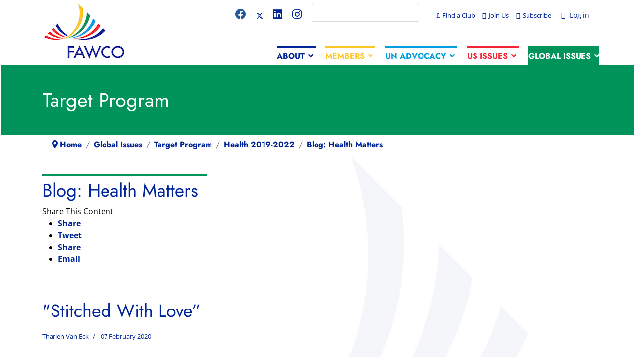

--- FILE ---
content_type: text/html; charset=utf-8
request_url: https://www.fawco.org/global-issues/target-program/health/blog-health-matters/4264-stitched-with-love
body_size: 32630
content:

<!doctype html>
<html lang="en-gb" dir="ltr">
	<head>
		
			<!-- add google analytics -->
			<!-- Global site tag (gtag.js) - Google Analytics -->
			<script async src='https://www.googletagmanager.com/gtag/js?id=G-6H7HRE541V'></script>
			<script>
				window.dataLayer = window.dataLayer || [];
				function gtag(){dataLayer.push(arguments);}
				gtag('js', new Date());

				gtag('config', 'G-6H7HRE541V');
			</script>
			
		<meta name="viewport" content="width=device-width, initial-scale=1, shrink-to-fit=no">
		<meta charset="utf-8">
	<meta name="author" content="Tharien Van Eck">
	<meta property="og:image" content="http://www.fawco.org/images/stories/aboutfawco/fawcologofb_2016.jpg">
	<meta name="description" content="Founded in 1931, FAWCO is an international network of independent volunteer clubs and associations in 28 countries worldwide. FAWCO serves as a resource and a v">
	<meta name="generator" content="MYOB">
	<title>&quot;Stitched With Love” </title>
	<link href="/images/stories/template_assets/favicon-16x16.png" rel="icon" type="image/png">
	<link href="https://www.fawco.org/component/finder/search?format=opensearch&amp;Itemid=236" rel="search" title="OpenSearch FAWCO Website" type="application/opensearchdescription+xml">
	<link href="/favicon.ico" rel="icon" type="image/vnd.microsoft.icon">
	<link href="/media/vendor/awesomplete/css/awesomplete.css?1.1.5" rel="stylesheet" />
	<link href="/media/vendor/joomla-custom-elements/css/joomla-alert.min.css?0.2.0" rel="stylesheet" />
	<link href="/plugins/system/gdpr/assets/css/cookieconsent.min.css?0230b4985caf2b91ce718ca7c0c91dc3" rel="stylesheet" />
	<link href="/media/plg_system_jcepro/site/css/content.min.css?86aa0286b6232c4a5b58f892ce080277" rel="stylesheet" />
	<link href="/plugins/system/ampz/ampz/css/ampz.min.css" rel="stylesheet" />
	<link href="//fonts.googleapis.com/css?family=Open Sans:100,100i,200,200i,300,300i,400,400i,500,500i,600,600i,700,700i,800,800i,900,900i&amp;subset=cyrillic-ext&amp;display=swap" rel="stylesheet" media="none" onload="media=&quot;all&quot;" />
	<link href="//fonts.googleapis.com/css?family=Open Sans:100,100i,200,200i,300,300i,400,400i,500,500i,600,600i,700,700i,800,800i,900,900i&amp;subset=latin&amp;display=swap" rel="stylesheet" media="none" onload="media=&quot;all&quot;" />
	<link href="/templates/fawco/css/bootstrap.min.css" rel="stylesheet" />
	<link href="/plugins/system/helixultimate/assets/css/system-j4.min.css" rel="stylesheet" />
	<link href="/media/system/css/joomla-fontawesome.min.css?0230b4985caf2b91ce718ca7c0c91dc3" rel="stylesheet" />
	<link href="/templates/fawco/css/template.css" rel="stylesheet" />
	<link href="/templates/fawco/css/presets/default.css" rel="stylesheet" />
	<link href="/components/com_sppagebuilder/assets/css/dynamic-content.css?0e5604f912273ef185ac02e47b9a1bbb" rel="stylesheet" />
	<link href="https://www.fawco.org/components/com_comprofiler/plugin/templates/default/bootstrap.min.css?v=e8ef846ea0f89d95" rel="stylesheet" />
	<link href="https://www.fawco.org/components/com_comprofiler/plugin/templates/default/fontawesome.min.css?v=e8ef846ea0f89d95" rel="stylesheet" />
	<link href="https://www.fawco.org/components/com_comprofiler/plugin/templates/default/template.j4.css?v=e8ef846ea0f89d95" rel="stylesheet" />
	<link href="https://www.fawco.org/components/com_comprofiler/plugin/templates/default/template.min.css?v=e8ef846ea0f89d95" rel="stylesheet" />
	<link href="/media/sourcecoast/css/sc_bootstrap5.css" rel="stylesheet" />
	<link href="/media/sourcecoast/css/common.css" rel="stylesheet" />
	<link href="/media/sourcecoast/themes/sclogin/default.css" rel="stylesheet" />
	<link href="/modules/mod_ebajaxsearch/assets/css/style.css" rel="stylesheet" />
	<link href="/components/com_sppagebuilder/assets/css/color-switcher.css?0e5604f912273ef185ac02e47b9a1bbb" rel="stylesheet" />
	<style>.cloaked_email span:before { content: attr(data-ep-a); } .cloaked_email span:after { content: attr(data-ep-b); } img.cloaked_email { display: inline-block !important; vertical-align: middle; border: 0; }</style>
	<style>div.cc-window.cc-floating{max-width:24em}@media(max-width: 639px){div.cc-window.cc-floating:not(.cc-center){max-width: none}}div.cc-window, span.cc-cookie-settings-toggler, span.cc-cookie-domains-toggler{font-size:16px}div.cc-revoke{font-size:16px}div.cc-settings-label,span.cc-cookie-settings-toggle{font-size:14px}div.cc-window.cc-banner{padding:1em 1.8em}div.cc-window.cc-floating{padding:2em 1.8em}input.cc-cookie-checkbox+span:before, input.cc-cookie-checkbox+span:after{border-radius:1px}div.cc-center,div.cc-floating,div.cc-checkbox-container,div.gdpr-fancybox-container div.fancybox-content,ul.cc-cookie-category-list li,fieldset.cc-service-list-title legend{border-radius:0px}div.cc-window a.cc-btn,span.cc-cookie-settings-toggle{border-radius:0px}</style>
	<style>
        #ampz_inline_mobile { background-color: #ffffff }
        @media (min-width: 600px) {
            #ampz_inline_mobile {
                display: none !important;
            }
        }
        @media (max-width: 600px) {
            #ampz_inline_mobile {
                display: block !important;
            }
        }</style>
	<style>body{font-family: 'Open Sans', sans-serif;font-size: 16px;font-weight: 300;text-decoration: none;}
</style>
	<style>h1{font-family: 'Open Sans', sans-serif;font-weight: 800;text-decoration: none;}
</style>
	<style>.logo-image {height:120px;}.logo-image-phone {height:120px;}</style>
	<style>:root {--sppb-topbar-bg-color: #333333; --sppb-topbar-text-color: #aaaaaa; --sppb-header-bg-color: #ffffff; --sppb-logo-text-color: #0345bf; --sppb-menu-text-color: #252525; --sppb-menu-text-hover-color: #0345bf; --sppb-menu-text-active-color: #0345bf; --sppb-menu-dropdown-bg-color: #ffffff; --sppb-menu-dropdown-text-color: #252525; --sppb-menu-dropdown-text-hover-color: #0345bf; --sppb-menu-dropdown-text-active-color: #0345bf; --sppb-offcanvas-menu-icon-color: #000000; --sppb-offcanvas-menu-bg-color: #ffffff; --sppb-offcanvas-menu-items-and-items-color: #252525; --sppb-offcanvas-menu-active-menu-item-color: #0345bf; --sppb-text-color: #252525; --sppb-bg-color: #ffffff; --sppb-link-color: #0345bf; --sppb-link-hover-color: #044cd0; --sppb-footer-bg-color: #171717; --sppb-footer-text-color: #ffffff; --sppb-footer-link-color: #a2a2a2; --sppb-footer-link-hover-color: #ffffff}</style>
	<script type="application/json" class="joomla-script-options new">{"joomla.jtext":{"RLTA_BUTTON_SCROLL_LEFT":"Scroll buttons to the left","RLTA_BUTTON_SCROLL_RIGHT":"Scroll buttons to the right","MOD_FINDER_SEARCH_VALUE":"Search &hellip;","JLIB_JS_AJAX_ERROR_OTHER":"An error has occurred while fetching the JSON data: HTTP %s status code.","JLIB_JS_AJAX_ERROR_PARSE":"A parse error has occurred while processing the following JSON data:<br><code style=\"color:inherit;white-space:pre-wrap;padding:0;margin:0;border:0;background:inherit;\">%s<\/code>","JSHOWPASSWORD":"Show Password","JHIDEPASSWORD":"Hide Password","ERROR":"Error","MESSAGE":"Message","NOTICE":"Notice","WARNING":"Warning","JCLOSE":"Close","JOK":"OK","JOPEN":"Open"},"data":{"breakpoints":{"tablet":991,"mobile":480},"header":{"stickyOffset":"100"}},"finder-search":{"url":"\/component\/finder\/?task=suggestions.suggest&format=json&tmpl=component&Itemid=236"},"bootstrap.modal":{"#login-modal-278":{"keyboard":true,"focus":true}},"system.paths":{"root":"","rootFull":"https:\/\/www.fawco.org\/","base":"","baseFull":"https:\/\/www.fawco.org\/"},"csrf.token":"154e2cf31f3968015ac4ed51399f90ac","system.keepalive":{"interval":3600000,"uri":"\/component\/ajax\/?format=json"}}</script>
	<script src="/media/system/js/core.min.js?37ffe4186289eba9c5df81bea44080aff77b9684"></script>
	<script src="/media/vendor/bootstrap/js/bootstrap-es5.min.js?5.3.2" nomodule defer></script>
	<script src="/media/system/js/showon-es5.min.js?0e293ba9dec283752e25f4e1d5eb0a6f8c07d3be" defer nomodule></script>
	<script src="/media/com_finder/js/finder-es5.min.js?e6d3d1f535e33b5641e406eb08d15093e7038cc2" nomodule defer></script>
	<script src="/media/system/js/keepalive-es5.min.js?4eac3f5b0c42a860f0f438ed1bea8b0bdddb3804" defer nomodule></script>
	<script src="/media/system/js/messages-es5.min.js?c29829fd2432533d05b15b771f86c6637708bd9d" nomodule defer></script>
	<script src="/media/vendor/jquery/js/jquery.min.js?3.7.1"></script>
	<script src="/media/legacy/js/jquery-noconflict.min.js?647005fc12b79b3ca2bb30c059899d5994e3e34d"></script>
	<script src="/media/vendor/bootstrap/js/alert.min.js?5.3.2" type="module"></script>
	<script src="/media/vendor/bootstrap/js/button.min.js?5.3.2" type="module"></script>
	<script src="/media/vendor/bootstrap/js/carousel.min.js?5.3.2" type="module"></script>
	<script src="/media/vendor/bootstrap/js/collapse.min.js?5.3.2" type="module"></script>
	<script src="/media/vendor/bootstrap/js/dropdown.min.js?5.3.2" type="module"></script>
	<script src="/media/vendor/bootstrap/js/modal.min.js?5.3.2" type="module"></script>
	<script src="/media/vendor/bootstrap/js/offcanvas.min.js?5.3.2" type="module"></script>
	<script src="/media/vendor/bootstrap/js/popover.min.js?5.3.2" type="module"></script>
	<script src="/media/vendor/bootstrap/js/scrollspy.min.js?5.3.2" type="module"></script>
	<script src="/media/vendor/bootstrap/js/tab.min.js?5.3.2" type="module"></script>
	<script src="/media/vendor/bootstrap/js/toast.min.js?5.3.2" type="module"></script>
	<script src="/media/system/js/showon.min.js?f79c256660e2c0ca2179cf7f3168ea8143e1af82" type="module"></script>
	<script src="/media/vendor/awesomplete/js/awesomplete.min.js?1.1.5" defer></script>
	<script src="/media/com_finder/js/finder.min.js?a2c3894d062787a266d59d457ffba5481b639f64" type="module"></script>
	<script src="/media/system/js/keepalive.min.js?9f10654c2f49ca104ca0449def6eec3f06bd19c0" type="module"></script>
	<script src="/media/system/js/fields/passwordview.min.js?7a48811dc5605f94fa90513f34bc7b5c54e91043" defer></script>
	<script src="/media/system/js/messages.min.js?7f7aa28ac8e8d42145850e8b45b3bc82ff9a6411" type="module"></script>
	<script src="/plugins/system/gdpr/assets/js/cookieconsent.min.js?0230b4985caf2b91ce718ca7c0c91dc3" defer></script>
	<script src="/plugins/system/gdpr/assets/js/init.js?0230b4985caf2b91ce718ca7c0c91dc3" defer></script>
	<script src="/plugins/system/ampz/ampz/js/ampz.min.js"></script>
	<script src="/templates/fawco/js/main.js"></script>
	<script src="/components/com_sppagebuilder/assets/js/dynamic-content.js?0e5604f912273ef185ac02e47b9a1bbb"></script>
	<script src="/modules/mod_ebajaxsearch/assets/js/eb_ajaxsearch.js"></script>
	<script src="/components/com_sppagebuilder/assets/js/color-switcher.js?0e5604f912273ef185ac02e47b9a1bbb"></script>
	<script>window.RegularLabs=window.RegularLabs||{};window.RegularLabs.EmailProtector=window.RegularLabs.EmailProtector||{unCloak:function(e,g){document.querySelectorAll("."+e).forEach(function(a){var f="",c="";a.className=a.className.replace(" "+e,"");a.querySelectorAll("span").forEach(function(d){for(name in d.dataset)0===name.indexOf("epA")&&(f+=d.dataset[name]),0===name.indexOf("epB")&&(c=d.dataset[name]+c)});if(c){var b=a.nextElementSibling;b&&"script"===b.tagName.toLowerCase()&&b.parentNode.removeChild(b);b=f+c;g?(a.parentNode.href="mailto:"+b,a.parentNode.removeChild(a)):a.innerHTML=b}})}};</script>
	<script>rltaSettings = {"switchToAccordions":true,"switchBreakPoint":576,"buttonScrollSpeed":5,"addHashToUrls":true,"rememberActive":false,"wrapButtons":false}</script>
	<script type="application/ld+json">{"@context":"https://schema.org","@type":"BreadcrumbList","@id":"https://www.fawco.org/#/schema/BreadcrumbList/101","itemListElement":[{"@type":"ListItem","position":1,"item":{"@id":"https://www.fawco.org/","name":"Home"}},{"@type":"ListItem","position":2,"item":{"@id":"https://www.fawco.org/global-issues","name":"Global Issues"}},{"@type":"ListItem","position":3,"item":{"@id":"https://www.fawco.org/global-issues/target-program","name":"Target Program"}},{"@type":"ListItem","position":4,"item":{"@id":"https://www.fawco.org/global-issues/target-program/health","name":"Health 2019-2022"}},{"@type":"ListItem","position":5,"item":{"@id":"https://www.fawco.org/global-issues/target-program/health/blog-health-matters","name":"Blog: Health Matters"}},{"@type":"ListItem","position":6,"item":{"name":"&quot;Stitched With Love” "}}]}</script>
	<script>var gdprConfigurationOptions = { complianceType: 'opt-out',
																			  cookieConsentLifetime: 365,
																			  cookieConsentSamesitePolicy: '',
																			  cookieConsentSecure: 0,
																			  cookieJoomlaSettings: 0,
																			  cookieConsentDomain: '',
																			  cookieConsentPath: '/',
																			  disableFirstReload: 0,
																	  		  blockJoomlaSessionCookie: 1,
																			  blockExternalCookiesDomains: 1,
																			  externalAdvancedBlockingModeCustomAttribute: '',
																			  allowedCookies: '',
																			  blockCookieDefine: 1,
																			  autoAcceptOnNextPage: 0,
																			  revokable: 1,
																			  lawByCountry: 1,
																			  checkboxLawByCountry: 0,
																			  blockPrivacyPolicy: 0,
																			  cacheGeolocationCountry: 1,
																			  countryAcceptReloadTimeout: 1000,
																			  usaCCPARegions: null,
																			  countryEnableReload: 1,
																			  customHasLawCountries: [""],
																			  dismissOnScroll: 0,
																			  dismissOnTimeout: 0,
																			  containerSelector: 'body',
																			  hideOnMobileDevices: 0,
																			  autoFloatingOnMobile: 0,
																			  autoFloatingOnMobileThreshold: 1024,
																			  autoRedirectOnDecline: 0,
																			  autoRedirectOnDeclineLink: '',
																			  showReloadMsg: 0,
																			  showReloadMsgText: 'Applying preferences and reloading the page...',
																			  showConsentID: 0,
																			  defaultClosedToolbar: 0,
																			  toolbarLayout: 'basic',
																			  toolbarTheme: 'block',
																			  toolbarButtonsTheme: 'decline_first',
																			  revocableToolbarTheme: 'basic',
																			  toolbarPosition: 'bottom',
																			  toolbarCenterTheme: 'compact',
																			  revokePosition: 'revoke-top',
																			  toolbarPositionmentType: 1,
																			  positionCenterSimpleBackdrop: 0,
																			  positionCenterBlurEffect: 1,
																			  positionCenterBlurEffectAlwaysFirstVisit: 0,
																			  preventPageScrolling: 0,
																			  popupEffect: 'fade',
																			  popupBackground: '#002599',
																			  popupText: '#ffffff',
																			  popupLink: '#ffffff',
																			  buttonBackground: '#ffffff',
																			  buttonBorder: '#ffffff',
																			  buttonText: '#000000',
																			  highlightOpacity: '100',
																			  highlightBackground: '#333333',
																			  highlightBorder: '#ffffff',
																			  highlightText: '#ffffff',
																			  highlightDismissBackground: '#333333',
																		  	  highlightDismissBorder: '#ffffff',
																		 	  highlightDismissText: '#ffffff',
																			  autocenterRevokableButton: 0,
																			  hideRevokableButton: 0,
																			  hideRevokableButtonOnscroll: 0,
																			  customRevokableButton: 0,
																			  customRevokableButtonAction: 0,
																			  headerText: 'Cookies used on the website!',
																			  messageText: 'This website uses cookies to manage authentication, for analytics, and other functions. Declining cookies on this device may affect the website functionality.',
																			  denyMessageEnabled: 1, 
																			  denyMessage: 'You have previously declined the use of cookies on this device.&nbsp; Some website functions may not be available to you on this device until you allow the use of cookies.',
																			  placeholderBlockedResources: 0, 
																			  placeholderBlockedResourcesAction: '',
																	  		  placeholderBlockedResourcesText: 'You must accept cookies and reload the page to view this content',
																			  placeholderIndividualBlockedResourcesText: 'You must accept cookies from {domain} and reload the page to view this content',
																			  placeholderIndividualBlockedResourcesAction: 0,
																			  placeholderOnpageUnlock: 0,
																			  scriptsOnpageUnlock: 0,
																			  autoDetectYoutubePoster: 0,
																			  autoDetectYoutubePosterApikey: 'AIzaSyAV_WIyYrUkFV1H8OKFYG8wIK8wVH9c82U',
																			  dismissText: 'Got it!',
																			  allowText: 'Allow cookies',
																			  denyText: 'Decline',
																			  cookiePolicyLinkText: 'Cookie policy',
																			  cookiePolicyLink: 'https://www.fawco.org/cookie-policy',
																			  cookiePolicyRevocableTabText: 'Cookie settings',
																			  cookiePolicyRevocableTabIcon: 'text',
																			  cookiePolicyRevocableTabIconCustom: '',
																			  privacyPolicyLinkText: 'Privacy policy',
																			  privacyPolicyLink: 'https://www.fawco.org/data-privacy-policy',
																			  googleCMPTemplate: 0,
																			  enableGdprBulkConsent: 0,
																			  displayBulkConsentDomains: 0,
																			  bulkConsentDomains: [""],
																			  enableCustomScriptExecGeneric: 0,
																			  customScriptExecGeneric: '',
																			  categoriesCheckboxTemplate: 'cc-checkboxes-light',
																			  toggleCookieSettings: 0,
																			  toggleCookieSettingsLinkedView: 0,
																			  toggleCookieSettingsButtonsArea: 0,
 																			  toggleCookieSettingsLinkedViewSefLink: '/component/gdpr/',
																	  		  toggleCookieSettingsText: '<span class="cc-cookie-settings-toggle">Settings <span class="cc-cookie-settings-toggler">&#x25EE</span></span>',
																			  toggleCookieSettingsButtonBackground: '#333333',
																			  toggleCookieSettingsButtonBorder: '#FFFFFF',
																			  toggleCookieSettingsButtonText: '#FFFFFF',
																			  showLinks: 1,
																			  blankLinks: '_blank',
																			  autoOpenPrivacyPolicy: 0,
																			  openAlwaysDeclined: 1,
																			  cookieSettingsLabel: 'Cookie settings:',
															  				  cookieSettingsDesc: 'Choose which kind of cookies you want to disable by clicking on the checkboxes. Click on a category name for more informations about used cookies.',
																			  cookieCategory1Enable: 0,
																			  cookieCategory1Name: 'Necessary',
																			  cookieCategory1Locked: 0,
																			  cookieCategory2Enable: 0,
																			  cookieCategory2Name: 'Preferences',
																			  cookieCategory2Locked: 0,
																			  cookieCategory3Enable: 0,
																			  cookieCategory3Name: 'Statistics',
																			  cookieCategory3Locked: 0,
																			  cookieCategory4Enable: 0,
																			  cookieCategory4Name: 'Marketing',
																			  cookieCategory4Locked: 0,
																			  cookieCategoriesDescriptions: {},
																			  alwaysReloadAfterCategoriesChange: 0,
																			  preserveLockedCategories: 0,
																			  declineButtonBehavior: 'hard',
																			  blockCheckedCategoriesByDefault: 0,
																			  reloadOnfirstDeclineall: 0,
																			  trackExistingCheckboxSelectors: '',
															  		  		  trackExistingCheckboxConsentLogsFormfields: 'name,email,subject,message',
																			  allowallShowbutton: 0,
																			  allowallText: 'Allow all cookies',
																			  allowallButtonBackground: '#FFFFFF',
																			  allowallButtonBorder: '#FFFFFF',
																			  allowallButtonText: '#000000',
																			  allowallButtonTimingAjax: 'fast',
																			  includeAcceptButton: 0,
																			  includeDenyButton: 0,
																			  trackConsentDate: 0,
																			  execCustomScriptsOnce: 1,
																			  optoutIndividualResources: 0,
																			  blockIndividualResourcesServerside: 0,
																			  disableSwitchersOptoutCategory: 0,
																			  autoAcceptCategories: 0,
																			  allowallIndividualResources: 1,
																			  blockLocalStorage: 0,
																			  blockSessionStorage: 0,
																			  externalAdvancedBlockingModeTags: 'iframe,script,img,source,link',
																			  enableCustomScriptExecCategory1: 0,
																			  customScriptExecCategory1: '',
																			  enableCustomScriptExecCategory2: 0,
																			  customScriptExecCategory2: '',
																			  enableCustomScriptExecCategory3: 0,
																			  customScriptExecCategory3: '',
																			  enableCustomScriptExecCategory4: 0,
																			  customScriptExecCategory4: '',
																			  enableCustomDeclineScriptExecCategory1: 0,
																			  customScriptDeclineExecCategory1: '',
																			  enableCustomDeclineScriptExecCategory2: 0,
																			  customScriptDeclineExecCategory2: '',
																			  enableCustomDeclineScriptExecCategory3: 0,
																			  customScriptDeclineExecCategory3: '',
																			  enableCustomDeclineScriptExecCategory4: 0,
																			  customScriptDeclineExecCategory4: '',
																			  enableCMPPreferences: 0,
																			  enableGTMEventsPreferences: 0,
																			  enableCMPStatistics: 0,
																			  enableGTMEventsStatistics: 0,
																			  enableCMPAds: 0,
																			  enableUETAds: 0,
																			  enableGTMEventsAds: 0,
																			  enableClarityAnalytics: 0,
                                                                              enableClarityAds: 0,
																			  debugMode: 0
																		};var gdpr_ajax_livesite='https://www.fawco.org/';var gdpr_enable_log_cookie_consent=1;</script>
	<script>var ampzSettings = {"ampzCounts":"","ampzNetworks":["facebook","twitter","linkedin","email"],"ampzEntranceDelay":"1.5s","ampzEntranceDelayMobile":"1.5s","ampzMobileOnlyButtons":"","ampzMobileWidth":"600","ampzFlyinEntranceEffect":"ampz_flyin_right bounceInUp","ampzThresholdTotalShares":"0","ampzBaseUrl":"https:\/\/www.fawco.org\/","ampzShareUrl":"https%3A%2F%2Fwww.fawco.org%2Fglobal-issues%2Ftarget-program%2Fhealth%2Fblog-health-matters%2F4264-stitched-with-love","ampzOpenInNewTab":"","ampzFbAT":"0","ampzCacheLifetime":"3600","ampzCachedCounts":"","ampzFlyInTriggerBottom":"","ampzFlyInTriggerTime":"","ampzFlyInTriggerTimeSeconds":"10000","ampzActiveComponent":"com_content","ampzFlyInDisplayMobile":"","ampzInlineDisplayMobile":"","ampzInlineDisableExpandOnHover":"1","ampzSidebarDisplayMobile":"","ampzFlyInCookieType":"never","ampzFlyInCookieDuration":"5","ampzSideBarVisibility":"inline","ampzMobileVisibility":"inline","ampzSideBarStartClosed":""};</script>
	<script>!function($){
$(document).ready(function() {
  $('body').addClass('fawcopage');

    if ($('li.active').attr('class') != undefined ) {

      var classList = $('li.active').attr('class').split(' ');
console.log(classList); 
      $.each(classList, function(index, item) {
        switch(item) {
        case 'about':
         $('body').addClass('about');
         break;
        case 'usissues':
         $('body').addClass('usissues');
         break;
        case 'members':
         $('body').addClass('members');
         break;
        case 'unissues':
         $('body').addClass('unissues');
         break;
        case 'globalissues':
         $('body').addClass('globalissues');
         break;
        }
      });

    }


});
}(jQuery);</script>
	<script>template="fawco";</script>
	<script>
				document.addEventListener("DOMContentLoaded", () =>{
					window.htmlAddContent = window?.htmlAddContent || "";
					if (window.htmlAddContent) {
        				document.body.insertAdjacentHTML("beforeend", window.htmlAddContent);
					}
				});
			</script>
	<script>if (typeof jfbcJQuery == "undefined") jfbcJQuery = jQuery;</script>
	<script>    function searchFilter_250(page_num){        var page_num = page_num?page_num:0;        //console.log('page_num');        var div_id = jQuery('#mod-ajaxsearch-searchword_250');        //jQuery(this)[tog(this.value)]('x');        var value = jQuery('#mod-ajaxsearch-searchword_250').val();		var jooml_ver = 4;		var value_parm_cst = jQuery('#ajaxsearch_250 .search_class').attr("data-url");		if(jooml_ver == 4){						jQuery('#ajaxsearch_250 .search_class').attr("href", value_parm_cst + '?q=' + value);							}else{			jQuery('#ajaxsearch_250 .search_class').attr("href", value_parm_cst + '?searchword=' + value + '&q=' + value + '&ordering=newest&searchphrase=all');		}	        // var value   = jQuery(this).val();        // console.log(value);		jQuery('#mod-ajaxsearch-searchword_250').removeClass('x');        jQuery('#mod-ajaxsearch-searchword_250').addClass('loading');        if(value.length > 5){             request = {                    'option' : 'com_ajax',                    'module' : 'ebajaxsearch',                    'data'   : { module_idd: 250, search_in_article:"1", keyword: value, order: "newest", title: "1", show_category: "1", description: "1", description_limit: "100", image: "1", catids: "", search_in_vm: "0", search_in_vm_show_price: "0", search_vm_price_currency_side: "0", vmcatid: "", search_in_k2: "0", k2catid: "", search_in_hikashop: "0", hikashop_shop_price: "0", hikashop_price_currency_side: "0", hikashopcatid: "", search_in_sppage: "1", spcatid: "", search_in_pc: "0", pccatid: "", djcatid: "", search_in_dj: "0", page: page_num, result_limit: 25, search_article_fields: ["sf_title","sf_description"], search_k2_fields: ["k2_title","k2_description"], search_hs_fields: ["hs_title","hs_description"], search_sp_fields: ["sp_title","sp_description"], search_vm_fields: ["vm_title","vm_description"], search_pc_fields: ["pc_title","pc_sort_description","pc_long_description"], search_dj_fields: ["dj_title","dj_sort_description","dj_description"], perpage_limit: 5,  redirect_search_url: 0},                    'format' : 'raw'                };            jQuery.ajax({				url   : 'https://www.fawco.org/',                type   : 'POST',                data   : request,                success: function (response) {				  jQuery('#mod-ajaxsearch-searchword_250').addClass('x');                  jQuery('#mod-ajaxsearch-searchword_250').removeClass('loading');                  var data_response = replaceNbsps(response);                  jQuery('.is_ajaxsearch_result_250').html(data_response);                  // jQuery('.is_ajaxsearch_result_250').ebajaxsearchhighlight( value );                }            });            return false;        } else {            jQuery('.is_ajaxsearch_result_250 .result_wrap').hide();			jQuery('#mod-ajaxsearch-searchword_250').removeClass('loading');        }    }jQuery(document).on("click", '.eb_viewall', function(){    //limit.value = '';   // document.getElementById('mod-ajaxsearch-form-250').submit();   var value = jQuery('#mod-ajaxsearch-searchword_250').val();    var jooml_ver = 4;    var value_parm_cst = jQuery('#ajaxsearch_250 .search_class').attr("data-url");    if(jooml_ver == 4){	    	window.location.href = value_parm_cst + '?q=' + value;    	//alert(value_parm_cst + '?q=' + value);    	//jQuery('#ajaxsearch_250 .search_class').attr("href", value_parm_cst + '?q=' + value);					    }else{    	window.location.href = "value_parm_cst + '?searchword=' + value + '&q=' + value + '&ordering=newest&searchphrase=all'";    	//alert(value_parm_cst + '?searchword=' + value + '&q=' + value + '&ordering=newest&searchphrase=all');    	//jQuery('#ajaxsearch_250 .search_class').attr("href", value_parm_cst + '?searchword=' + value + '&q=' + value + '&ordering=newest&searchphrase=all');    }});function tog(v){return v?'addClass':'removeClass';} 	jQuery(document).on('input', '.clearable', function(){    //jQuery(this)[tog(this.value)]('x');    }).on('mousemove', '.x', function( e ){        jQuery(this)[tog(this.offsetWidth-18 < e.clientX-this.getBoundingClientRect().left)]('onX');       }).on('click', '.onX', function( ev ){            ev.preventDefault();            var form_id = jQuery(this).closest('form').attr('id');            var div_id = jQuery("#"+form_id).parent('div').attr('id');            jQuery('#'+div_id+' .is_ajaxsearch_result_250 .result_wrap').hide();            jQuery(this).removeClass('x onX').val('').change();            var value   = jQuery(this).val();            request = {                'option' : 'com_ajax',                'module' : 'ebajaxsearch',                'data'   : { module_idd: 250, search_in_article:"1", keyword: value, order: "newest", title: "1", show_category: "1", description: "1", description_limit: "100", image: "1", catids: "", search_in_vm: "0", search_in_vm_show_price: "0", search_vm_price_currency_side: "0", vmcatid: "", search_in_k2: "0", k2catid: "", search_in_hikashop: "0", hikashop_shop_price: "0", hikashop_price_currency_side: "0", hikashopcatid: "", search_in_sppage: "1", spcatid: "", search_in_pc: "0", pccatid: "",  djcatid: "", search_in_dj: "0", result_limit: 25, search_article_fields: ["sf_title","sf_description"], search_k2_fields: ["k2_title","k2_description"], search_hs_fields: ["hs_title","hs_description"], search_sp_fields: ["sp_title","sp_description"], search_vm_fields: ["vm_title","vm_description"], search_pc_fields: ["pc_title","pc_sort_description","pc_long_description"], search_dj_fields: ["dj_title","dj_sort_description","dj_description"], perpage_limit: 5,  redirect_search_url: 0},                'format' : 'raw'            };            jQuery.ajax({                url   : 'https://www.fawco.org/',			                				type   : 'POST',                data   : request,                success: function (response) {                    // alert(response);                    jQuery('#'+div_id+' .is_ajaxsearch_result_250').html(response);                }            });            return false;    });</script>
	<script>
			const initColorMode = () => {
				const colorVariableData = [];
				const sppbColorVariablePrefix = "--sppb";
				let activeColorMode = localStorage.getItem("sppbActiveColorMode") || "";
				const modes = [];

				if(!modes?.includes(activeColorMode)) {
					activeColorMode = "";
					localStorage.setItem("sppbActiveColorMode", activeColorMode);
				}

				document?.body?.setAttribute("data-sppb-color-mode", activeColorMode);

				if (!localStorage.getItem("sppbActiveColorMode")) {
					localStorage.setItem("sppbActiveColorMode", activeColorMode);
				}

				if (window.sppbColorVariables) {
					const colorVariables = typeof(window.sppbColorVariables) === "string" ? JSON.parse(window.sppbColorVariables) : window.sppbColorVariables;

					for (const colorVariable of colorVariables) {
						const { path, value } = colorVariable;
						const variable = String(path[0]).trim().toLowerCase().replaceAll(" ", "-");
						const mode = path[1];
						const variableName = `${sppbColorVariablePrefix}-${variable}`;

						if (activeColorMode === mode) {
							colorVariableData.push(`${variableName}: ${value}`);
						}
					}

					document.documentElement.style.cssText += colorVariableData.join(";");
				}
			};

			window.sppbColorVariables = [];
			
			initColorMode();

			document.addEventListener("DOMContentLoaded", initColorMode);
		</script>
	<link href="https://www.fawco.org/global-issues/target-program/health/blog-health-matters/4264-stitched-with-love" rel="canonical">
<link href="/templates/fawco/css/custom.css?ver=1" rel="stylesheet"><script>
var captureOutboundLink = function(url) {
   ga('send', 'event', 'outbound', 'click', url, {
     'transport': 'beacon',
     'hitCallback': function(){window.open(url);}
   });
}
</script>
			</head>
	<body class="site helix-ultimate hu com_content com-content view-article layout-blog task-none itemid-801 en-gb ltr sticky-header layout-fluid offcanvas-init offcanvs-position-right">

		
		
		<div class="body-wrapper">
			<div class="body-innerwrapper">
								
<section id="sp-top-bar" class=" d-none d-sm-none d-md-none d-lg-block">

						<div class="container">
				<div class="container-inner">
			
	
<div class="row">
	<div id="sp-top1" class="col-lg-12 "><div class="sp-column "><div class="sp-module "><div class="sp-module-content">
    <div class="sourcecoast ns-bs5 sclogin-modal-links sclogin">
        <a href="/"  data-bs-toggle="modal" data-bs-target="#login-modal-278">
        Log in        </a>
        <div id="login-modal-278" role="dialog" tabindex="-1" class="joomla-modal modal"  >
	<div class="modal-dialog modal-xl ">
		<div class="modal-content">
			<div class="modal-header">
            <h3 class="modal-title">LOG IN</h3>
                <button type="button" class="btn-close novalidate" data-bs-dismiss="modal" aria-label="Close">
        </button>
    </div>
<div class="modal-body">
    <div class="sclogin sourcecoast ns-bs5" id="sclogin-278">
    
    <div class="row">
        
    <div class="sclogin-joomla-login vertical col-md-12">
                <form action="https://www.fawco.org/cb-login" method="post" id="sclogin-form278">
            <div class="mod-sclogin__userdata userdata">
                <div class="mod-sclogin__username mb-3">
                    <div class="input-group">
                        <label for="sclogin-username-278" class="visually-hidden">Username</label>
                        <input id="sclogin-username-278"
                               type="text"
                               name="username"
                               class="form-control sclogin-username"
                               autocomplete="username"
                               placeholder="Username"
                               aria-label="Username"
                               tabindex="0" autofocus                        >
                                                <span class="input-group-text btn " title="Username">
                            <span class="icon-fw fa fa-user" aria-hidden="true"></span>
                        </span>
                                                <!-- only add spans if they have buttons present -->
                                            </div>
                </div>
                <div class="mod-sclogin__password mb-3">
                    <div class="input-group">
                        <input id="sclogin-passwd-278"
                               type="password"
                               name="password"
                               autocomplete="current-password"
                               class="form-control sclogin-passwd"
                               placeholder="Password"
                               aria-label="Password"
                        >
                        <!-- only add spans if they have buttons present -->
                                                    <span class="input-group-text btn ">
                            <label for="sclogin-passwd-278" class="visually-hidden">Password</label><a type="button" class="showpasswd input-password-toggle" aria-label="Show Password"><span class="icon-fw fa fa-eye" aria-hidden="true"></span><span class="visually-hidden">Show Password</span></a>                        </span>
                                            </div>
                </div>
                <div class="mb-3 form-sclogin-submitcreate gap-2" id="form-sclogin-submitcreate-278">
                    <button type="submit" name="Submit" class="btn btn-primary" aria-label="Log in">Log in</button>
                                            <a class="btn validate btn-secondary" href="/component/comprofiler/registers" aria-label="Sign up">Sign up</a>
                                                        </div>
                                        <div class="form-check">
                            <div class="mb-3 form-sclogin-remember" id="form-sclogin-remember-278">
                                <label for="sclogin-remember-278">
                                    <input id="sclogin-remember-278" type="checkbox" name="remember" class="form-check-input sclogin-remember"  title="Remember Me" aria-label="Remember Me"/>
                                    Remember me                                </label>
                            </div>
                        </div>
                    
                <input type="hidden" name="option" value="com_comprofiler" />
<input type="hidden" name="task" value="login" />
<input type="hidden" name="op2" value="login" />
<input type="hidden" name="lang" value="english" />
<input type="hidden" name="force_session" value="1" />
<input type="hidden" name="return" value="B:aHR0cHM6Ly93d3cuZmF3Y28ub3JnL2dsb2JhbC1pc3N1ZXMvdGFyZ2V0LXByb2dyYW0vaGVhbHRoL2Jsb2ctaGVhbHRoLW1hdHRlcnMvNDI2NC1zdGl0Y2hlZC13aXRoLWxvdmU="/><input type="hidden" name="154e2cf31f3968015ac4ed51399f90ac" value="1" />
<input type="hidden" name="mod_id" value="278"/><input type="hidden" name="154e2cf31f3968015ac4ed51399f90ac" value="1"><span class="btn-link"><a href="/cb-forgot-login">Forgot your username and/or password?<a></span>            </div>
        </form>
    </div>
        </div>

        <div class="clearfix"></div>
</div>
</div>
		</div>
	</div>
</div>
            </div>

    <script>
        jfbcJQuery(document).ready(function () {
            jfbcJQuery("#login-modal-278").appendTo("body");
        });
                jfbcJQuery("#login-modal-278").on("shown.bs.modal", function () {
            jfbcJQuery("#sclogin-username-278").focus();
        });
        
        jfbcJQuery('#login-modal-278').addClass('sourcecoast sclogin-modal');
    </script>

    
</div></div><div class="sp-module "><div class="sp-module-content"><ul class="menu" id="topbar_menu">
<li class="item-128"><a href="/index.php?option=com_civicrm&amp;task=civicrm/profile&amp;force=1&amp;gid=18&amp;reset=1&amp;crmRowCount=100&amp;Itemid=388" >Find a Club</a></li><li class="item-129"><a href="/members/join-fawco" >Join Us</a></li><li class="item-130"><a href="/about/publications/subscribe-to-bulletins-e-newsletters" >Subscribe</a></li></ul>
</div></div><div class="sp-module "><div class="sp-module-content">
<style type="text/css">
  .ajaxsearch_250 .ajaxsearch_result .result-element, .ajaxsearch_250 .search-results .ajaxsearch_result{width:100%;}.ajaxsearch_250{width:100%; }.ajaxsearch_250 .ajaxsearch_result .search_class{ background: #f6f6f6;}.ajaxsearch_250 .ajaxsearch_result .search_class{ color: #ffffff;}.ajaxsearch_250 .ajaxsearch_result span{ color: #4e6170;}.ajaxsearch_250 .ajaxsearch_result .result_wrap{ background: #ffffff;}.ajaxsearch_250 .is_ajaxsearch_result_250#is_ajaxsearch_result .result-element.desc_fullwidth span.small-desc{ width: 100% !important; }.ajaxsearch_250 .is_ajaxsearch_result_250#is_ajaxsearch_result .result_box .result_img { width: 25%; }.ajaxsearch_250 .is_ajaxsearch_result_250#is_ajaxsearch_result .result_box .result-products .result_content { width: 75%; }.ajaxsearch_250 .is_ajaxsearch_result_250#is_ajaxsearch_result .result_box .result-element span.small-desc { width: 74%; }.ajaxsearch_250 .is_ajaxsearch_result_250.ajaxsearch_250 .is_ajaxsearch_result_250.right-side-desc#is_ajaxsearch_result .result-element span.small-desc { width: 100%; }.ajaxsearch_250 .is_ajaxsearch_result_250.right-side-desc#is_ajaxsearch_result .result-element span.small-desc{ width: 100%; }@media only screen and (min-width: 0px) and (max-width: 767px){.ajaxsearch_250 .is_ajaxsearch_result_250#is_ajaxsearch_result .result_box .result_img { width: 25%; }.ajaxsearch_250 .is_ajaxsearch_result_250#is_ajaxsearch_result .result_box .result-products .result_content { width: 75%; }.ajaxsearch_250 .is_ajaxsearch_result_250#is_ajaxsearch_result .result_box .result-element span.small-desc { width: 100%; }}@media only screen and (max-width: 479px){.is_btn_search.ajaxsearch_250 .btn-toolbar input[type="text"]{width: 100%;}}
</style>
<div class="ajaxsearch_250 is_ajaxsearch " id="ajaxsearch_250">
  
  <form id="mod-ajaxsearch-form-250"  onSubmit="return false;"  method="GET" class="form-inline">
    <div class="btn-toolbar">		
        		
			<input onkeyup="searchFilter_250()" type="text" name="q" id="mod-ajaxsearch-searchword_250" placeholder="" class="inputbox clearable" value="" autocomplete="off" onblur="if (this.value=='') this.value='';" onfocus="if (this.value=='') this.value='';" />			
        
        <div class="clearfix"></div>
      </div>
    </form>
    <div class="search-results">
      <div class="is_ajaxsearch_result_250 ajaxsearch_result" id="is_ajaxsearch_result"></div>
    </div>
  </div>
  <script type="text/javascript">
    var width = jQuery('.is_ajaxsearch_result_250').width();
  // alert(width);
  if(width <= 550){
    jQuery('.is_ajaxsearch_result_250').addClass('right-side-desc');
  }
  var label_width = jQuery('.ajaxsearch_250 .search-label').width();
  // console.log(label_width);
  if(label_width!=null){
    label_width_total = label_width + 10;
    jQuery('.is_ajaxsearch_result_250').css('margin-left', label_width_total+'px');
  }
</script>

</div></div><ul class="social-icons"><li class="social-icon-facebook"><a target="_blank" rel="noopener noreferrer" href="https://www.facebook.com/pages/FAWCO/131996010188250" aria-label="Facebook"><span class="fab fa-facebook" aria-hidden="true"></span></a></li><li class="social-icon-twitter"><a target="_blank" rel="noopener noreferrer" href="https://twitter.com/FAWCO" aria-label="Twitter"><svg xmlns="http://www.w3.org/2000/svg" viewBox="0 0 512 512" fill="currentColor" style="width: 13.56px;position: relative;top: -1.5px;"><path d="M389.2 48h70.6L305.6 224.2 487 464H345L233.7 318.6 106.5 464H35.8L200.7 275.5 26.8 48H172.4L272.9 180.9 389.2 48zM364.4 421.8h39.1L151.1 88h-42L364.4 421.8z"/></svg></a></li><li class="social-icon-linkedin"><a target="_blank" rel="noopener noreferrer" href="https://www.linkedin.com/company/fawco" aria-label="Linkedin"><span class="fab fa-linkedin" aria-hidden="true"></span></a></li><li class="social-icon-instagram"><a target="_blank" rel="noopener noreferrer" href="https://www.instagram.com/fawcoofficial/" aria-label="Instagram"><span class="fab fa-instagram" aria-hidden="true"></span></a></li></ul></div></div></div>
							</div>
			</div>
			
	</section>

<header id="sp-header" >

						<div class="container">
				<div class="container-inner">
			
	
<div class="row">
	<div id="sp-logo" class="col-6 col-sm-6 col-lg-3 "><div class="sp-column  d-flex align-items-center"><div class="logo"><a href="/">
				<img class='logo-image '
					srcset='https://www.fawco.org/images/stories/template_assets/FAWCO_header_logo.jpg 1x'
					src='https://www.fawco.org/images/stories/template_assets/FAWCO_header_logo.jpg'
					height='120px'
					alt='FAWCO'
				/>
				</a></div></div></div><div id="sp-menu" class="col-6 col-sm-6 col-lg-9 "><div class="sp-column  d-flex align-items-center justify-content-end"><nav class="sp-megamenu-wrapper d-flex" role="navigation"><a id="offcanvas-toggler" aria-label="Menu" class="offcanvas-toggler-right d-flex d-lg-none" href="#"><div class="burger-icon" aria-hidden="true"><span></span><span></span><span></span></div></a><ul class="sp-megamenu-parent menu-animation-none d-none d-lg-block"><li class="sp-menu-item"><a   href="/"  >Home</a></li><li class="sp-menu-item sp-has-child about"><a  class="item_about" href="/about"  >About</a><div class="sp-dropdown sp-dropdown-main sp-menu-right" style="width: 250px;"><div class="sp-dropdown-inner"><ul class="sp-dropdown-items"><li class="sp-menu-item"><a   href="/about/fawco-news"  >FAWCO News</a></li><li class="sp-menu-item sp-has-child"><a   href="/about/who-we-are"  >Who We Are</a><div class="sp-dropdown sp-dropdown-sub sp-menu-right" style="width: 250px;"><div class="sp-dropdown-inner"><ul class="sp-dropdown-items"><li class="sp-menu-item"><a   href="/about/who-we-are/board"  >Board</a></li><li class="sp-menu-item"><a   href="/about/who-we-are/volunteers"  >Volunteers</a></li></ul></div></div></li><li class="sp-menu-item sp-has-child"><a   href="/about/how-we-work"  >How We Work</a><div class="sp-dropdown sp-dropdown-sub sp-menu-right" style="width: 250px;"><div class="sp-dropdown-inner"><ul class="sp-dropdown-items"><li class="sp-menu-item"><a   href="/about/how-we-work/mission-statement"  >Mission Statement</a></li><li class="sp-menu-item"><a   href="/about/how-we-work/resolutions-recommendations"  >Resolutions &amp; Recommendations</a></li><li class="sp-menu-item"><a   href="/about/how-we-work/history"  >History</a></li><li class="sp-menu-item"><a   href="/about/how-we-work/fawco-awards"  >FAWCO Awards</a></li><li class="sp-menu-item"><a   href="/about/how-we-work/support-fawco"  >Support FAWCO</a></li><li class="sp-menu-item"><a   href="/about/how-we-work/fawco-calendar"  >FAWCO Calendar</a></li></ul></div></div></li><li class="sp-menu-item sp-has-child"><a   href="/about/events"  >Events</a><div class="sp-dropdown sp-dropdown-sub sp-menu-right" style="width: 250px;"><div class="sp-dropdown-inner"><ul class="sp-dropdown-items"><li class="sp-menu-item sp-has-child"><a   href="/about/events/conferences"  >Conferences</a><div class="sp-dropdown sp-dropdown-sub sp-menu-right" style="width: 250px;"><div class="sp-dropdown-inner"><ul class="sp-dropdown-items"><li class="sp-menu-item sp-has-child"><a   href="/about/events/conferences/past-conferences"  >Past Conferences</a><div class="sp-dropdown sp-dropdown-sub sp-menu-right" style="width: 250px;"><div class="sp-dropdown-inner"><ul class="sp-dropdown-items"><li class="sp-menu-item"><a   href="/about/events/conferences/past-conferences/2025-annapolis"  >2025 Annapolis</a></li><li class="sp-menu-item"><a   href="/about/events/conferences/past-conferences/2024-porto"  >2024 Porto</a></li><li class="sp-menu-item"><a   href="/about/events/conferences/past-conferences/2023-bratislava"  >2023 Bratislava</a></li><li class="sp-menu-item"><a   href="/about/events/conferences/past-conferences/2022-im-parts-1-2"  >2022 IM Parts 1 &amp; 2</a></li><li class="sp-menu-item"><a   href="/about/events/conferences/past-conferences/2022-virtual-biennial"  >2021 Virtual Biennial</a></li><li class="sp-menu-item"><a   href="/about/events/conferences/past-conferences/2020-luxembourg-cancelled"  >2020 Luxembourg IM (Cancelled)</a></li><li class="sp-menu-item"><a   href="/about/events/conferences/past-conferences/2019-edinburgh"  >2019 Edinburgh</a></li><li class="sp-menu-item"><a   href="/about/events/conferences/past-conferences/2018-the-hague-im"  >2018 The Hague IM</a></li><li class="sp-menu-item"><a   href="/about/events/conferences/past-conferences/2017-mumbai"  >2017 Mumbai</a></li><li class="sp-menu-item"><a   href="/about/events/conferences/past-conferences/2016-frankfurt-im"  >2016 Frankfurt IM</a></li><li class="sp-menu-item"><a   href="/about/events/conferences/past-conferences/2015-rome"  >2015 Rome</a></li><li class="sp-menu-item"><a   href="/about/events/conferences/past-conferences/2014-brussels"  >2014 Brussels IC</a></li><li class="sp-menu-item"><a   href="/about/events/conferences/past-conferences/2013-bern"  >2013 Bern</a></li><li class="sp-menu-item"><a   href="/about/events/conferences/past-conferences/2012-dublin-ic"  >2012 Dublin IC</a></li><li class="sp-menu-item"><a   href="/about/events/conferences/past-conferences/2011-marrakech"  >2011 Marrakech</a></li><li class="sp-menu-item"><a   href="/about/events/conferences/past-conferences/2010-boston-ic"  >2010 Boston IC</a></li><li class="sp-menu-item"><a   href="/about/events/conferences/past-conferences/2009-vilnius"  >2009 Vilnius</a></li><li class="sp-menu-item"><a   href="/about/events/conferences/past-conferences/2008-seoul-ic"  >2008 Seoul IC</a></li></ul></div></div></li><li class="sp-menu-item"><a   href="/about/events/conferences/upcoming-conference"  >Upcoming Conference</a></li></ul></div></div></li><li class="sp-menu-item sp-has-child"><a   href="/about/events/regional-meetings"  >Regional Meetings</a><div class="sp-dropdown sp-dropdown-sub sp-menu-right" style="width: 250px;"><div class="sp-dropdown-inner"><ul class="sp-dropdown-items"><li class="sp-menu-item"><a   href="/about/events/regional-meetings/upcoming-regional-meetings"  >Upcoming Regional Meetings</a></li><li class="sp-menu-item"><a   href="/about/events/regional-meetings/past-regional-meetings"  >Past Regional Meetings</a></li></ul></div></div></li><li class="sp-menu-item sp-has-child"><a   href="/about/events/virtual-events"  >Virtual Events</a><div class="sp-dropdown sp-dropdown-sub sp-menu-right" style="width: 250px;"><div class="sp-dropdown-inner"><ul class="sp-dropdown-items"><li class="sp-menu-item"><a   href="/about/events/virtual-events/inspiring-women-live-2022"  >Inspiring Women Live 2022</a></li><li class="sp-menu-item"><a   href="/about/events/virtual-events/environment-festival-2022"  >Environment Festival 2022</a></li><li class="sp-menu-item"><a   href="/about/events/virtual-events/environment-festival-2021"  >Environment Festival 2021</a></li><li class="sp-menu-item"><a   href="/about/events/virtual-events/human-rights-in-focus-virtual-conference"  >Human Rights in Focus Virtual Conference</a></li></ul></div></div></li></ul></div></div></li><li class="sp-menu-item sp-has-child"><a   href="/about/publications"  >Publications</a><div class="sp-dropdown sp-dropdown-sub sp-menu-right" style="width: 250px;"><div class="sp-dropdown-inner"><ul class="sp-dropdown-items"><li class="sp-menu-item"><a   href="/about/publications/inspiring-women"  >Inspiring Women</a></li><li class="sp-menu-item"><a   href="/about/publications/subscribe-to-bulletins-e-newsletters"  >Subscribe to Bulletins &amp; E-Newsletters</a></li><li class="sp-menu-item"><a   href="/about/publications/the-red-book"  >The Red Book</a></li><li class="sp-menu-item"><a   href="/about/publications/annual-reports"  >Annual Reports</a></li></ul></div></div></li><li class="sp-menu-item sp-has-child"><a   href="/about/media-sponsorship"  >Media &amp; Sponsorship</a><div class="sp-dropdown sp-dropdown-sub sp-menu-right" style="width: 250px;"><div class="sp-dropdown-inner"><ul class="sp-dropdown-items"><li class="sp-menu-item"><a   href="/about/media-sponsorship/digital-media"  >Digital Media</a></li><li class="sp-menu-item"><a   href="/about/media-sponsorship/be-a-fawco-sponsor"  >Be a FAWCO Sponsor</a></li></ul></div></div></li></ul></div></div></li><li class="sp-menu-item sp-has-child members"><a   href="/members"  >Members</a><div class="sp-dropdown sp-dropdown-main sp-menu-right" style="width: 250px;"><div class="sp-dropdown-inner"><ul class="sp-dropdown-items"><li class="sp-menu-item sp-has-child"><a   href="/members/members-news"  >Member News</a><div class="sp-dropdown sp-dropdown-sub sp-menu-right" style="width: 250px;"><div class="sp-dropdown-inner"><ul class="sp-dropdown-items"><li class="sp-menu-item"><a   href="/members/members-news/news-from-our-clubs"  >News from Our Clubs</a></li><li class="sp-menu-item"><a   href="/members/members-news/news-in-brief"  >News in Brief</a></li><li class="sp-menu-item"><a   href="/connections"  >Connections</a></li></ul></div></div></li><li class="sp-menu-item sp-has-child"><a   href="/members/administration"  >Administration</a><div class="sp-dropdown sp-dropdown-sub sp-menu-right" style="width: 250px;"><div class="sp-dropdown-inner"><ul class="sp-dropdown-items"><li class="sp-menu-item"><a   href="/fawco-directory"  >FAWCO Directory</a></li><li class="sp-menu-item"><a   href="/index.php?option=com_civicrm&task=civicrm/profile&option=com_civicrm&force=1&gid=18&reset=1&crmRowCount=100&Itemid=388"  >Club Profiles</a></li><li class="sp-menu-item"><a   href="/members/administration/media-assets"  >Media Assets</a></li><li class="sp-menu-item"><a   href="/members/administration/fawco-operating-docs"  >FAWCO Operating Docs</a></li><li class="sp-menu-item sp-has-child"><a   href="/members/administration/web-services"  >Web Services</a><div class="sp-dropdown sp-dropdown-sub sp-menu-right" style="width: 250px;"><div class="sp-dropdown-inner"><ul class="sp-dropdown-items"><li class="sp-menu-item"><a   href="/members/administration/web-services/web-hosting"  >Web Hosting</a></li><li class="sp-menu-item"><a   href="/members/administration/web-services/constant-contact"  >Constant Contact</a></li><li class="sp-menu-item"><a   href="/members/administration/web-services/wild-apricot"  >Wild Apricot</a></li></ul></div></div></li></ul></div></div></li><li class="sp-menu-item"><a   href="/about/publications/subscribe-to-bulletins-e-newsletters"  >Bulletins &amp; E-Newsletters</a></li><li class="sp-menu-item sp-has-child"><a   href="/members/considering-volunteering"  >Considering Volunteering?</a><div class="sp-dropdown sp-dropdown-sub sp-menu-right" style="width: 250px;"><div class="sp-dropdown-inner"><ul class="sp-dropdown-items"><li class="sp-menu-item"><a   href="/members/considering-volunteering/committees-teams-people-list"  >Committees, Teams People List</a></li><li class="sp-menu-item"><a   href="/members/considering-volunteering/administrative-committees"  >Administrative Committees</a></li></ul></div></div></li><li class="sp-menu-item sp-has-child"><a   href="/members/leadership"  >Leadership</a><div class="sp-dropdown sp-dropdown-sub sp-menu-right" style="width: 250px;"><div class="sp-dropdown-inner"><ul class="sp-dropdown-items"><li class="sp-menu-item sp-has-child"><a   href="/members/leadership/fawco-reps"  >FAWCO Reps</a><div class="sp-dropdown sp-dropdown-sub sp-menu-right" style="width: 250px;"><div class="sp-dropdown-inner"><ul class="sp-dropdown-items"><li class="sp-menu-item"><a   href="/members/leadership/fawco-reps/tools-for-being-the-fawco-rep"  >Tools for Being the FAWCO Rep</a></li><li class="sp-menu-item"><a   href="/members/leadership/fawco-reps/tools-for-bringing-fawco-to-your-club"  >Tools for Bringing FAWCO to Your Club</a></li></ul></div></div></li><li class="sp-menu-item sp-has-child"><a   href="/members/leadership/club-presidents"  >Club Presidents</a><div class="sp-dropdown sp-dropdown-sub sp-menu-right" style="width: 250px;"><div class="sp-dropdown-inner"><ul class="sp-dropdown-items"><li class="sp-menu-item"><a   href="/members/leadership/club-presidents/club-presidents-post"  >Club Presidents' Post</a></li></ul></div></div></li><li class="sp-menu-item sp-has-child"><a   href="/members/leadership/regional-coordinators"  >Regional Coordinators</a><div class="sp-dropdown sp-dropdown-sub sp-menu-right" style="width: 250px;"><div class="sp-dropdown-inner"><ul class="sp-dropdown-items"><li class="sp-menu-item"><a   href="/members/leadership/regional-coordinators/how-to-plan-a-regional-meeting"  >How to Plan a Regional Meeting</a></li><li class="sp-menu-item"><a   href="/members/leadership/regional-coordinators/regional-meeting-planner-6-month"  >Regional Meeting Planner - 6 Month Schedule</a></li><li class="sp-menu-item"><a   href="/members/leadership/regional-coordinators/regional-meeting-planner-worksheet"  >Regional Meeting Planner Worksheet</a></li><li class="sp-menu-item"><a   href="/members/leadership/regional-coordinators/post-regional-report-form"  >Post Regional Report Form</a></li></ul></div></div></li><li class="sp-menu-item"><a   href="/members/leadership/fawco-award-recipients"  >FAWCO Award Recipients</a></li></ul></div></div></li><li class="sp-menu-item sp-has-child"><a   href="/members/club-development"  >Club Development</a><div class="sp-dropdown sp-dropdown-sub sp-menu-right" style="width: 250px;"><div class="sp-dropdown-inner"><ul class="sp-dropdown-items"><li class="sp-menu-item"><a   href="/best-practices-library"  >Best Practices</a></li><li class="sp-menu-item sp-has-child"><a   href="/club-workshops"  >Club Workshops</a><div class="sp-dropdown sp-dropdown-sub sp-menu-right" style="width: 250px;"><div class="sp-dropdown-inner"><ul class="sp-dropdown-items"><li class="sp-menu-item"><a   href="/club-workshops"  >Club Workshops Descriptions</a></li></ul></div></div></li></ul></div></div></li><li class="sp-menu-item sp-has-child"><a   href="/members/member-to-member"  >Member to Member</a><div class="sp-dropdown sp-dropdown-sub sp-menu-right" style="width: 250px;"><div class="sp-dropdown-inner"><ul class="sp-dropdown-items"><li class="sp-menu-item"><a   href="/members/member-to-member/books-by-members"  >Books By Members</a></li><li class="sp-menu-item"><a   href="/members/member-to-member/list-of-books-by-members"  >List of Books By Members</a></li><li class="sp-menu-item"><a   href="/members/member-to-member/books-by-clubs"  >Books By Clubs</a></li><li class="sp-menu-item"><a   href="/members/member-to-member/a-day-in-your-city"  >A Day in Your City</a></li><li class="sp-menu-item"><a   href="/clubs-in-motion"  >Clubs in Motion</a></li><li class="sp-menu-item"><a   href="/heart-pillows"  >Heart Pillows</a></li></ul></div></div></li><li class="sp-menu-item sp-has-child"><a   href="/members/join-fawco"  >Join FAWCO</a><div class="sp-dropdown sp-dropdown-sub sp-menu-right" style="width: 250px;"><div class="sp-dropdown-inner"><ul class="sp-dropdown-items"><li class="sp-menu-item"><a   href="/members/join-fawco/how-to-join"  >How to Join</a></li><li class="sp-menu-item"><a   href="/members/join-fawco/is-your-club-ready-to-join"  >Is Your Club Ready to Join?</a></li></ul></div></div></li></ul></div></div></li><li class="sp-menu-item sp-has-child unissues"><a   href="/un-advocacy"  >UN Advocacy</a><div class="sp-dropdown sp-dropdown-main sp-menu-right" style="width: 250px;"><div class="sp-dropdown-inner"><ul class="sp-dropdown-items"><li class="sp-menu-item"><a   href="/un-advocacy/u-n-advocacy-articles"  >UN Advocacy Articles</a></li><li class="sp-menu-item sp-has-child"><a   href="/un-advocacy/fawco-at-the-un"  >FAWCO At the UN</a><div class="sp-dropdown sp-dropdown-sub sp-menu-right" style="width: 250px;"><div class="sp-dropdown-inner"><ul class="sp-dropdown-items"><li class="sp-menu-item"><a   href="/un-advocacy/fawco-at-the-un/fawco-un-reps-team"  >FAWCO UN Reps Team</a></li><li class="sp-menu-item"><a   href="/un-advocacy/fawco-at-the-un/advocacy"  >Advocacy</a></li><li class="sp-menu-item"><a   href="/un-advocacy/fawco-at-the-un/history"  >History</a></li></ul></div></div></li><li class="sp-menu-item sp-has-child"><a   href="/un-advocacy/un-reps-and-global-issues"  >UN Reps and Global Issues</a><div class="sp-dropdown sp-dropdown-sub sp-menu-right" style="width: 250px;"><div class="sp-dropdown-inner"><ul class="sp-dropdown-items"><li class="sp-menu-item"><a   href="/un-advocacy/un-reps-and-global-issues/un-reps-and-education"  >UN Reps and Education</a></li><li class="sp-menu-item"><a   href="/un-advocacy/un-reps-and-global-issues/un-reps-and-environment"  >UN Reps and Environment</a></li><li class="sp-menu-item"><a   href="/un-advocacy/un-reps-and-global-issues/un-reps-and-health"  >UN Reps and Health</a></li><li class="sp-menu-item sp-has-child"><a   href="/un-advocacy/un-reps-and-global-issues/un-reps-and-human-rights"  >UN Reps and Human Rights</a><div class="sp-dropdown sp-dropdown-sub sp-menu-right" style="width: 250px;"><div class="sp-dropdown-inner"><ul class="sp-dropdown-items"><li class="sp-menu-item"><a   href="/un-advocacy/un-reps-and-global-issues/un-reps-and-human-rights/u-n-human-rights-council-articles"  >U.N. Human Rights Council Articles</a></li></ul></div></div></li><li class="sp-menu-item"><a   href="/un-advocacy/un-reps-and-global-issues/migration"  >Migration</a></li><li class="sp-menu-item sp-has-child"><a   href="/un-advocacy/un-reps-and-global-issues/youth"  >UN Youth</a><div class="sp-dropdown sp-dropdown-sub sp-menu-right" style="width: 250px;"><div class="sp-dropdown-inner"><ul class="sp-dropdown-items"><li class="sp-menu-item"><a   href="/un-advocacy/un-reps-and-global-issues/youth/un-youth-articles"  >UN Youth Articles</a></li><li class="sp-menu-item"><a   href="/un-advocacy/un-reps-and-global-issues/youth/un-youth-blogs"  >UN Youth Blogs</a></li></ul></div></div></li></ul></div></div></li><li class="sp-menu-item sp-has-child"><a   href="/un-advocacy/gender-equality"  >Gender Equality</a><div class="sp-dropdown sp-dropdown-sub sp-menu-right" style="width: 250px;"><div class="sp-dropdown-inner"><ul class="sp-dropdown-items"><li class="sp-menu-item"><a   href="/un-advocacy/gender-equality/gender-equality-articles"  >Gender Equality Articles</a></li><li class="sp-menu-item"><a   href="/un-advocacy/gender-equality/commission-on-the-status-of-women"  >Commission on the Status of Women</a></li></ul></div></div></li><li class="sp-menu-item sp-has-child"><a   href="/un-advocacy/communications"  >Communications</a><div class="sp-dropdown sp-dropdown-sub sp-menu-right" style="width: 250px;"><div class="sp-dropdown-inner"><ul class="sp-dropdown-items"><li class="sp-menu-item"><a   href="/un-advocacy/gender-equality/commission-on-the-status-of-women"  >CSW Blogs</a></li><li class="sp-menu-item"><a   href="/un-advocacy/communications/un-climate-conference-blogs"  >UN Climate Conference Blogs</a></li><li class="sp-menu-item"><a   href="/un-advocacy/communications/un-reps-annual-reports"  >UN Reps Annual Reports</a></li><li class="sp-menu-item"><a   href="/un-advocacy/communications/reports-to-un"  >Reports to the UN</a></li></ul></div></div></li><li class="sp-menu-item sp-has-child"><a   href="/un-advocacy/sdg-awareness"  >SDG Awareness</a><div class="sp-dropdown sp-dropdown-sub sp-menu-right" style="width: 250px;"><div class="sp-dropdown-inner"><ul class="sp-dropdown-items"><li class="sp-menu-item"><a   href="/un-advocacy/sdg-awareness/sdg-awareness-articles"  >SDG Awareness Articles</a></li></ul></div></div></li></ul></div></div></li><li class="sp-menu-item sp-has-child usissues"><a   href="/us-issues"  >US Issues</a><div class="sp-dropdown sp-dropdown-main sp-menu-right" style="width: 250px;"><div class="sp-dropdown-inner"><ul class="sp-dropdown-items"><li class="sp-menu-item sp-has-child"><a   href="/us-issues/us-issues-news"  >US Issues News</a><div class="sp-dropdown sp-dropdown-sub sp-menu-right" style="width: 250px;"><div class="sp-dropdown-inner"><ul class="sp-dropdown-items"><li class="sp-menu-item"><a   href="/us-issues/us-issues-news/overseas-americans-week"  >Overseas Americans Week</a></li><li class="sp-menu-item"><a   href="/us-issues/us-issues-news/u-s-issues-articles"  >US Issues Articles</a></li></ul></div></div></li><li class="sp-menu-item sp-has-child"><a   href="/us-issues/u-s-voting"  >US Voting</a><div class="sp-dropdown sp-dropdown-sub sp-menu-right" style="width: 250px;"><div class="sp-dropdown-inner"><ul class="sp-dropdown-items"><li class="sp-menu-item"><a   href="/us-issues/u-s-voting/u-s-voting-articles"  >US Voting Articles</a></li></ul></div></div></li><li class="sp-menu-item sp-has-child"><a   href="/us-issues/u-s-citizenship"  >US Citizenship</a><div class="sp-dropdown sp-dropdown-sub sp-menu-right" style="width: 250px;"><div class="sp-dropdown-inner"><ul class="sp-dropdown-items"><li class="sp-menu-item"><a   href="/us-issues/u-s-citizenship/u-s-citizenship-articles"  >US Citizenship Articles</a></li></ul></div></div></li><li class="sp-menu-item sp-has-child"><a   href="/us-issues/u-s-tax-banking"  >US Tax &amp; Banking</a><div class="sp-dropdown sp-dropdown-sub sp-menu-right" style="width: 250px;"><div class="sp-dropdown-inner"><ul class="sp-dropdown-items"><li class="sp-menu-item"><a   href="/us-issues/u-s-tax-banking/u-s-tax-banking-articles"  >US Tax &amp; Banking Articles</a></li><li class="sp-menu-item sp-has-child"><a   href="/us-issues/u-s-tax-banking/tax"  >Tax</a><div class="sp-dropdown sp-dropdown-sub sp-menu-right" style="width: 250px;"><div class="sp-dropdown-inner"><ul class="sp-dropdown-items"><li class="sp-menu-item"><a   href="/us-issues/u-s-tax-banking/tax/tax-articles"  >Tax Articles</a></li></ul></div></div></li><li class="sp-menu-item"><a   href="/us-issues/u-s-tax-banking/fatca"  >FATCA</a></li></ul></div></div></li></ul></div></div></li><li class="sp-menu-item sp-has-child globalissues active"><a   href="/global-issues"  >Global Issues</a><div class="sp-dropdown sp-dropdown-main sp-menu-right" style="width: 250px;"><div class="sp-dropdown-inner"><ul class="sp-dropdown-items"><li class="sp-menu-item"><a   href="/global-issues/global-issues-articles"  >Global Issues Articles</a></li><li class="sp-menu-item sp-has-child"><a   href="/global-issues/education"  >Education</a><div class="sp-dropdown sp-dropdown-sub sp-menu-right" style="width: 250px;"><div class="sp-dropdown-inner"><ul class="sp-dropdown-items"><li class="sp-menu-item"><a   href="/global-issues/education/education-articles"  >Education Articles</a></li><li class="sp-menu-item"><a   href="/global-issues/education/recommended-books"  >Recommended Books</a></li></ul></div></div></li><li class="sp-menu-item sp-has-child"><a   href="/global-issues/environment"  >Environment</a><div class="sp-dropdown sp-dropdown-sub sp-menu-right" style="width: 250px;"><div class="sp-dropdown-inner"><ul class="sp-dropdown-items"><li class="sp-menu-item"><a   href="/global-issues/environment/environment-articles"  >Environment Articles</a></li><li class="sp-menu-item"><a   href="/global-issues/environment/recommended-books"  >Recommended Books</a></li></ul></div></div></li><li class="sp-menu-item sp-has-child"><a   href="/global-issues/health"  >Health</a><div class="sp-dropdown sp-dropdown-sub sp-menu-right" style="width: 250px;"><div class="sp-dropdown-inner"><ul class="sp-dropdown-items"><li class="sp-menu-item"><a   href="/global-issues/health/health-articles"  >Health Articles</a></li><li class="sp-menu-item"><a   href="/clubs-in-motion"  >Clubs in Motion</a></li></ul></div></div></li><li class="sp-menu-item sp-has-child"><a   href="/global-issues/human-rights"  >Human Rights</a><div class="sp-dropdown sp-dropdown-sub sp-menu-right" style="width: 250px;"><div class="sp-dropdown-inner"><ul class="sp-dropdown-items"><li class="sp-menu-item"><a   href="/global-issues/human-rights/human-rights-articles"  >Human Rights Articles</a></li><li class="sp-menu-item sp-has-child"><a   href="/global-issues/human-rights/ending-violence"  >Ending Violence</a><div class="sp-dropdown sp-dropdown-sub sp-menu-right" style="width: 250px;"><div class="sp-dropdown-inner"><ul class="sp-dropdown-items"><li class="sp-menu-item"><a   href="/global-issues/human-rights/ending-violence/ending-violence-articles"  >Ending Violence Articles</a></li></ul></div></div></li><li class="sp-menu-item"><a   href="/global-issues/human-rights/fawco-refugee-network"  >FAWCO Refugee Network</a></li><li class="sp-menu-item sp-has-child"><a   href="/global-issues/human-rights/human-trafficking"  >Human Trafficking</a><div class="sp-dropdown sp-dropdown-sub sp-menu-right" style="width: 250px;"><div class="sp-dropdown-inner"><ul class="sp-dropdown-items"><li class="sp-menu-item sp-has-child"><a   href="/global-issues/human-rights/human-trafficking/symposium-2016"  >Symposium 2016</a><div class="sp-dropdown sp-dropdown-sub sp-menu-right" style="width: 250px;"><div class="sp-dropdown-inner"><ul class="sp-dropdown-items"><li class="sp-menu-item"><a   href="/global-issues/human-rights/human-trafficking/symposium-2016/symposium-articles"  >Symposium Articles</a></li></ul></div></div></li></ul></div></div></li></ul></div></div></li><li class="sp-menu-item sp-has-child active"><a   href="/global-issues/target-program"  >Target Program</a><div class="sp-dropdown sp-dropdown-sub sp-menu-right" style="width: 250px;"><div class="sp-dropdown-inner"><ul class="sp-dropdown-items"><li class="sp-menu-item sp-has-child"><a   href="/global-issues/target-program/human-rights-2025-2028"  >Human Rights 2025-2028</a><div class="sp-dropdown sp-dropdown-sub sp-menu-right" style="width: 250px;"><div class="sp-dropdown-inner"><ul class="sp-dropdown-items"><li class="sp-menu-item"><a   href="/global-issues/target-program/human-rights-2025-2028/blog-defending-human-rights"  >Blog: DEFending Human Rights</a></li></ul></div></div></li><li class="sp-menu-item sp-has-child"><a   href="/global-issues/target-program/environment-2022-2025"  >Environment 2022-2025</a><div class="sp-dropdown sp-dropdown-sub sp-menu-right" style="width: 250px;"><div class="sp-dropdown-inner"><ul class="sp-dropdown-items"><li class="sp-menu-item"><a   href="/global-issues/target-program/environment-2022-2025/target-project-2023-2025"  >Target Project 2023 - 2025</a></li><li class="sp-menu-item"><a   href="/global-issues/target-program/environment-2022-2025/blog-our-sustainable-future"  >Blog: Our Sustainable Future</a></li></ul></div></div></li><li class="sp-menu-item sp-has-child active"><a   href="/global-issues/target-program/health"  >Health 2019-2022</a><div class="sp-dropdown sp-dropdown-sub sp-menu-right" style="width: 250px;"><div class="sp-dropdown-inner"><ul class="sp-dropdown-items"><li class="sp-menu-item"><a   href="/global-issues/target-program/health/target-project-2020-2022"  >Target Project 2020 - 2022</a></li><li class="sp-menu-item current-item active"><a aria-current="page"  href="/global-issues/target-program/health/blog-health-matters"  >Blog: Health Matters</a></li><li class="sp-menu-item"><a   href="/global-issues/target-program/health/education-and-awareness-target-health"  >Education and Awareness Target Health</a></li></ul></div></div></li><li class="sp-menu-item sp-has-child"><a   href="/global-issues/target-program/education"  >Education 2016-2019</a><div class="sp-dropdown sp-dropdown-sub sp-menu-right" style="width: 250px;"><div class="sp-dropdown-inner"><ul class="sp-dropdown-items"><li class="sp-menu-item"><a   href="/global-issues/target-program/education/education-and-awareness"  >Education and Awareness</a></li><li class="sp-menu-item"><a   href="/global-issues/target-program/education/target-project"  >Target Project</a></li><li class="sp-menu-item"><a   href="/global-issues/target-program/education/blog-let-s-get-schooled"  >Blog: Let's Get Schooled</a></li></ul></div></div></li><li class="sp-menu-item sp-has-child"><a   href="/global-issues/target-program/human-rights"  >Human Rights 2013-2016</a><div class="sp-dropdown sp-dropdown-sub sp-menu-right" style="width: 250px;"><div class="sp-dropdown-inner"><ul class="sp-dropdown-items"><li class="sp-menu-item"><a   href="/global-issues/target-program/human-rights/human-rights-articles"  >Human Rights Articles</a></li></ul></div></div></li><li class="sp-menu-item sp-has-child"><a   href="/global-issues/target-program/environment"  >Environment 2009-2013</a><div class="sp-dropdown sp-dropdown-sub sp-menu-right" style="width: 250px;"><div class="sp-dropdown-inner"><ul class="sp-dropdown-items"><li class="sp-menu-item"><a   href="/global-issues/target-program/environment/environment-articles"  >Environment Articles</a></li></ul></div></div></li></ul></div></div></li><li class="sp-menu-item sp-has-child"><a   href="/global-issues/youth-program"  >Youth Program</a><div class="sp-dropdown sp-dropdown-sub sp-menu-right" style="width: 250px;"><div class="sp-dropdown-inner"><ul class="sp-dropdown-items"><li class="sp-menu-item sp-has-child"><a   href="/global-issues/youth-program/cultural-volunteers"  >Cultural Volunteers</a><div class="sp-dropdown sp-dropdown-sub sp-menu-right" style="width: 250px;"><div class="sp-dropdown-inner"><ul class="sp-dropdown-items"><li class="sp-menu-item"><a   href="/global-issues/youth-program/cultural-volunteers/scotland-2024"  >Scotland 2024</a></li><li class="sp-menu-item"><a   href="/global-issues/youth-program/cultural-volunteers/zurich-2023"  >Zurich 2023</a></li><li class="sp-menu-item"><a   href="/global-issues/youth-program/cultural-volunteers/amsterdam-2022"  >Amsterdam 2022</a></li><li class="sp-menu-item"><a   href="/global-issues/youth-program/cultural-volunteers/athens-2019"  >Athens 2019</a></li><li class="sp-menu-item"><a   href="/global-issues/youth-program/cultural-volunteers/berlin-2018"  >Berlin 2018</a></li><li class="sp-menu-item sp-has-child"><a   href="/global-issues/youth-program/cultural-volunteers/dublin-2016"  >Dublin 2016</a><div class="sp-dropdown sp-dropdown-sub sp-menu-right" style="width: 250px;"><div class="sp-dropdown-inner"><ul class="sp-dropdown-items"><li class="sp-menu-item"><a   href="/global-issues/youth-program/cultural-volunteers/dublin-2016/in-their-own-words"  >In Their Own Words</a></li></ul></div></div></li><li class="sp-menu-item sp-has-child"><a   href="/global-issues/youth-program/cultural-volunteers/mumbai-2015"  >Mumbai 2015</a><div class="sp-dropdown sp-dropdown-sub sp-menu-right" style="width: 250px;"><div class="sp-dropdown-inner"><ul class="sp-dropdown-items"><li class="sp-menu-item"><a   href="/global-issues/youth-program/cultural-volunteers/mumbai-2015/in-their-own-words"  >In Their Own Words</a></li></ul></div></div></li><li class="sp-menu-item sp-has-child"><a   href="/global-issues/youth-program/cultural-volunteers/shanghai-2014"  >Shanghai 2014</a><div class="sp-dropdown sp-dropdown-sub sp-menu-right" style="width: 250px;"><div class="sp-dropdown-inner"><ul class="sp-dropdown-items"><li class="sp-menu-item"><a   href="/global-issues/youth-program/cultural-volunteers/shanghai-2014/in-their-own-words"  >In Their Own Words</a></li></ul></div></div></li><li class="sp-menu-item sp-has-child"><a   href="/global-issues/youth-program/cultural-volunteers/dubai-2013"  >Dubai 2013</a><div class="sp-dropdown sp-dropdown-sub sp-menu-right" style="width: 250px;"><div class="sp-dropdown-inner"><ul class="sp-dropdown-items"><li class="sp-menu-item"><a   href="/global-issues/youth-program/cultural-volunteers/dubai-2013/in-their-own-words"  >In Their Own Words</a></li></ul></div></div></li></ul></div></div></li></ul></div></div></li></ul></div></div></li></ul></nav></div></div></div>
							</div>
			</div>
			
	</header>

<section id="sp-page-title" >

						<div class="container">
				<div class="container-inner">
			
	
<div class="row">
	<div id="sp-title" class="col-lg-12 "><div class="sp-column "><div class="sp-page-title"><div class="container"><h2 class="sp-page-title-heading">Target Program</h2><div class="sp-module "><div class="sp-module-content"><nav class="mod-breadcrumbs__wrapper" aria-label="Breadcrumbs">
	<ol class="mod-breadcrumbs breadcrumb px-3 py-2">
					<li class="mod-breadcrumbs__divider float-start">
				<span class="divider icon-location icon-fw" aria-hidden="true"></span>
			</li>
		
		<li class="mod-breadcrumbs__item breadcrumb-item"><a href="/" class="pathway"><span>Home</span></a></li><li class="mod-breadcrumbs__item breadcrumb-item"><a href="/global-issues" class="pathway"><span>Global Issues</span></a></li><li class="mod-breadcrumbs__item breadcrumb-item"><a href="/global-issues/target-program" class="pathway"><span>Target Program</span></a></li><li class="mod-breadcrumbs__item breadcrumb-item"><a href="/global-issues/target-program/health" class="pathway"><span>Health 2019-2022</span></a></li><li class="mod-breadcrumbs__item breadcrumb-item"><a href="/global-issues/target-program/health/blog-health-matters" class="pathway"><span>Blog: Health Matters</span></a></li>	</ol>
	</nav></div></div></div></div></div></div></div>
							</div>
			</div>
			
	</section>

<section id="sp-breadcrumb" >

						<div class="container">
				<div class="container-inner">
			
	
<div class="row">
	<div id="sp-breadcrumb" class="col-lg-12 "><div class="sp-column "><div class="sp-module "><div class="sp-module-content"><nav class="mod-breadcrumbs__wrapper" aria-label="Breadcrumbs">
	<ol class="mod-breadcrumbs breadcrumb px-3 py-2">
					<li class="mod-breadcrumbs__divider float-start">
				<span class="divider icon-location icon-fw" aria-hidden="true"></span>
			</li>
		
		<li class="mod-breadcrumbs__item breadcrumb-item"><a href="/" class="pathway"><span>Home</span></a></li><li class="mod-breadcrumbs__item breadcrumb-item"><a href="/global-issues" class="pathway"><span>Global Issues</span></a></li><li class="mod-breadcrumbs__item breadcrumb-item"><a href="/global-issues/target-program" class="pathway"><span>Target Program</span></a></li><li class="mod-breadcrumbs__item breadcrumb-item"><a href="/global-issues/target-program/health" class="pathway"><span>Health 2019-2022</span></a></li><li class="mod-breadcrumbs__item breadcrumb-item"><a href="/global-issues/target-program/health/blog-health-matters" class="pathway"><span>Blog: Health Matters</span></a></li>	</ol>
	</nav></div></div></div></div></div>
							</div>
			</div>
			
	</section>

<section id="sp-main-body" >

										<div class="container">
					<div class="container-inner">
						
	
<div class="row">
	
<div id="sp-component" class="col-lg-12 ">
	<div class="sp-column ">
		<div id="system-message-container" aria-live="polite">
	</div>


		
		<div class="article-details " itemscope itemtype="https://schema.org/Article">
	<meta itemprop="inLanguage" content="en-GB">
			<div class="page-header">
			<h1>Blog: Health Matters</h1><!-- start ampz inline_top --><div id="ampz_inline_top" style="" class=" ampz_inline_disable_expand"  data-combineafter="4" data-buttontemplate="template_eindhoven" data-buttonsize="ampz_btn_small" data-buttonwidth="orig_width"><div class="ampz_inline_title">Share This Content</div>  <div class="ampz_container ampz_no_count"><ul>
                            <li class="hvr-lighten">
        					    <a aria-label="inline_top_facebook" class="template_eindhoven ampz_btn ampz_btn_small ampz_facebook ampz_colorbg ampz_overlay" data-url="https%3A%2F%2Fwww.fawco.org%2Fglobal-issues%2Ftarget-program%2Fhealth%2Fblog-health-matters%2F4264-stitched-with-love" data-basecount="0" data-shareposition="inline_top"  data-sharetype="facebook" data-text="%26quot%3BStitched+With+Love%26rdquo%3B+"  href="#">
        					        <i class="ampz ampz-icoon ampz-icoon-facebook"></i>
                          <span class="ampz_network_label ampz_labels_always">Share</span><span class="ampz_icon_overlay"></span></a>
                        
                            <li class="hvr-lighten">
        					    <a aria-label="inline_top_twitter" class="template_eindhoven ampz_btn ampz_btn_small ampz_twitter ampz_colorbg ampz_overlay" data-url="https%3A%2F%2Fwww.fawco.org%2Fglobal-issues%2Ftarget-program%2Fhealth%2Fblog-health-matters%2F4264-stitched-with-love" data-basecount="0" data-shareposition="inline_top"  data-sharetype="twitter" data-text="%26quot%3BStitched+With+Love%26rdquo%3B+"  href="#">
        					        <i class="ampz ampz-icoon ampz-icoon-twitter"></i>
                          <span class="ampz_network_label ampz_labels_always">Tweet</span><span class="ampz_icon_overlay"></span></a>
                        
                            <li class="hvr-lighten">
        					    <a aria-label="inline_top_linkedin" class="template_eindhoven ampz_btn ampz_btn_small ampz_linkedin ampz_colorbg ampz_overlay" data-url="https%3A%2F%2Fwww.fawco.org%2Fglobal-issues%2Ftarget-program%2Fhealth%2Fblog-health-matters%2F4264-stitched-with-love" data-basecount="0" data-shareposition="inline_top"  data-sharetype="linkedin" data-text="%26quot%3BStitched+With+Love%26rdquo%3B+"  href="#">
        					        <i class="ampz ampz-icoon ampz-icoon-linkedin"></i>
                          <span class="ampz_network_label ampz_labels_always">Share</span><span class="ampz_icon_overlay"></span></a>
                        
                            <li class="hvr-lighten">
        					    <a aria-label="inline_top_email" class="template_eindhoven ampz_btn ampz_btn_small ampz_email ampz_colorbg ampz_overlay" data-url="https%3A%2F%2Fwww.fawco.org%2Fglobal-issues%2Ftarget-program%2Fhealth%2Fblog-health-matters%2F4264-stitched-with-love" data-basecount="0" data-shareposition="inline_top"  data-sharetype="email" data-text="%26quot%3BStitched+With+Love%26rdquo%3B+"  href="mailto:?subject=Check out this page: &quot;Stitched With Love&rdquo; &amp;body=https%3A%2F%2Fwww.fawco.org%2Fglobal-issues%2Ftarget-program%2Fhealth%2Fblog-health-matters%2F4264-stitched-with-love">
        					        <i class="ampz ampz-icoon ampz-icoon-email"></i>
                          <span class="ampz_network_label ampz_labels_always">Email</span><span class="ampz_icon_overlay"></span></a>
                        
                    </ul>
                </div>
            </div><!-- end ampz inline_top -->
		</div>
			
	
					
		
		
		<div class="article-header">
					<h2 itemprop="headline">
				&quot;Stitched With Love” 			</h2>
									</div>
		<div class="article-can-edit d-flex flex-wrap justify-content-between">
				</div>
				<div class="article-info">

	
					<span class="createdby" itemprop="author" itemscope itemtype="https://schema.org/Person" title="Written by: Tharien Van Eck">
				<span itemprop="name">Tharien Van Eck</span>	</span>
		
		
		
		
					<span class="published" title="Published: 07 February 2020">
	<time datetime="2020-02-07T19:29:51+00:00" itemprop="datePublished">
		07 February 2020	</time>
</span>
		
		
	
			
		
				
			</div>
		
		
			
		
		
	
	<div itemprop="articleBody">
		<h3>Celebrating breast cancer projects across the FAWCO world!</h3>
<p>Do you know that the incidence of breast cancer varies from 19.3 per 100,000 women in Eastern Africa to 89.7 per 100,000 women in Western Europe? Belgium has the highest incidence of breast cancer, namely 113.2 per 100,000 women, followed by Luxembourg, the Netherlands and France. Many FAWCO clubs around the world create awareness of breast cancer patients by making heart pillows and drain bags, arranging information sessions on breast cancer, sponsoring dedicated spaces in hospitals and participating in Race for the Cure activities.&nbsp;&nbsp;</p>
<p><img src="/images/stories/target-health/pink-ribbon-Image_by_marijana1_from_Pixabay3715345_640.jpg" alt="pink ribbon Image by marijana1 from Pixabay3715345 640" width="400" height="266" style="margin-right: auto; margin-left: auto; display: block;" /></p>
<p style="text-align: center;"><span style="font-size: 10pt;"><em>Image by marijana1 from Pixabay</em></span></p>
<h4>This blog will take you on a journey of club activities!&nbsp;&nbsp;Become inspired!&nbsp;&nbsp;</h4>
<p><img src="/images/stories/target-health/Kramer-Mai_Janet_BSN_OCN_CNBN_small.jpg" alt="Kramer Mai Janet BSN OCN CNBN small" width="95" height="126" style="margin-right: 10px; margin-left: 5px; margin-top: 10px; float: left;" />I could track the origin of the heart-shaped pillow back to Erlanger Medical Center in Chattanooga, Tennessee, where Janet Kramer-Mai (picture) had surgery for breast cancer in 2002. Her aunts sewed and gave her a pillow post-surgery to fit under her arm to relieve the discomfort of the surgery. Following her recovery, Janet introduced the pillow to the hospital. Janet’s aunts continued to sew pillows until they passed away, then cancer survivors and support groups took over the making of the pillows. I made contact with Janet while researching the origin of the pillows; she was so amazed by the support from FAWCO: <em>“The Heart pillow Project continues to grow and reach women from all walks of life with the single purpose of supporting another woman during what is likely one of the most difficult times of her life – her cancer journey. This completely warms my heart!”&nbsp;</em></p>
<p>Nancy Friis-Jensen, a Danish nurse, met Janet at a meeting in the US, and was so impressed with the idea of the heart-shaped pillow that she brought the design to Denmark. And so, the idea of making pillows spread to many of the FAWCO member clubs!</p>
<p>There are many benefits to the pillows: showing patients that they are not alone and that there are women in many places around the world supporting them in their recovery, relieving the pain from the incision, protecting the patient against accidental bumps and injuries, and relieving muscle tension in the shoulder area.&nbsp;</p>
<p>The idea of making pillows has spread around the world, and numerous hospitals and organizations are now making pillows for women in their communities – e.g., Soroptimists, NHS Trusts, hospitals and breast cancer charities. But great was my surprise when I found that you can even buy pillows (heart and other shaped) through Amazon and Etsy shops. Also interesting was the evolution in the range of products available to support women recovering from breast cancer: the traditional heart-shaped pillow, sets comprising a small and a larger pillow for use at different stages in recovery, mastectomy drain pouches, seatbelt pillows and pillows for women who have had a double mastectomy.</p>
<p>What are the FAWCO clubs across the world doing?&nbsp;</p>
<h4>&nbsp;</h4>
<h4><strong>AWC&nbsp;Lebanon (Material Girls)&nbsp;&nbsp;</strong></h4>
<p>&nbsp;</p>
<p>The AWC Material Girls is an activity group that has been meeting for over five years, sewing, knitting, crocheting, doing patchwork and other needlework projects. They devoted their energy and talents to the FAWCO “Heart Pillow” Project during 2019.&nbsp; It all started with a chance encounter on a bus during the FAWCO Target Project site visit to Hope Beyond Displacement in Lebanon, when Sherry Mikdashi saw someone using a beautiful heart-shaped pillow following a mastectomy.&nbsp; When Sherry got home, the idea of making heart pillows for women in Lebanon and helping the Lebanese Breast Cancer Foundation came to life. She first proposed it as a board project and then asked the Material Girls to help. With financial support from the board and donations of cotton fabric and stuffing, the ladies went ahead and made over 250 pillows.&nbsp;</p>
<p>It soon became a club project when a general meeting was dedicated to the stuffing and packing of 100 pillows. All the members involved with this activity enjoyed it tremendously, knowing that they were participating in a small way to give unknown women comfort after the pain and trauma of a mastectomy.&nbsp;&nbsp;On December 17, 2018, members of the American Women’s Club of Lebanon (AWC) first visited the Naef K. Basile Cancer Institute (NKBCI) at the American University of Beirut Medical Centre (AUBMC). They offered the heart pillows to the NKBCI Breast Cancer Centre of Excellence and the Lebanese Breast Cancer Foundation (LBCF), to be distributed to all breast cancer patients undergoing mastectomies at AUBMC.&nbsp;</p>
<p>Members of the club visited the Institute during February 2019 and met some of the senior management of the Institute. It was heartwarming to learn from the medical staff how all the hard work that went into making the pillows was appreciated. The Heart Pillow Project was a success all around. From FAWCO to AWC to the LBCF, the bright idea circled the world and brought us all together in the name of helping women. The club remains active and finished 50 pillows during their January meeting.&nbsp;</p>
<p>&nbsp;&nbsp;&nbsp;</p>
<h4><strong>AWC of Antwerp (Caring Hearts)</strong></h4>
<p>The club started making pillows in 2008, and to date has made about 6,500 pillows. The club is providing pillows to 10 hospitals in the cities of Antwerp, Brussels, Leuven and Gent. There are two groups (city and suburbs) that meet once a month to make pillows, and partners with social organizations and schools to keep up the supply. The sad reality is that the club cannot keep up with the demand…</p>
<p>&nbsp;AWC of Antwerp has also raised over €50,000 for the development of breast cancer lounges at four of the hospitals where the pillows are distributed. This is a haven for patients to have conversations with their treating physician and supporting nurse.&nbsp;</p>
<p>A new addition to the breast cancer outreach is Knitted Knockers. These are knitted breast prostheses for women who have undergone mastectomies. Some hospitals provide breast prosthetics, but they aren't always routinely offered. One of the club members read about the concept of knitting prostheses, and a small group of ladies are now actively making “Knitted Knockers.”&nbsp;</p>
<p>The Think Pink Race for the Cure has become an important event for Caring Hearts. In 2009, two ladies participated and since then the group has grown to over 50 for the past two years. We are given a tent at the race where we sell handmade items with material left over from making pillows. Cookies and other baked items are sold to raise money for the pillows.</p>
<p>&nbsp;</p>
<h4><strong>AIWC Düsseldorf (Heart2Heart)</strong></h4>
<p>The club started making pillows in 2014.&nbsp; For several years, the club donated pillows to the Bethesda Hospital in Duisburg and the Sana Klinik in Düsseldorf.&nbsp;&nbsp;Members of the club have made over 2,000 pillows since 2014.</p>
<p>&nbsp;</p>
<h4><strong>AWO Greece&nbsp;<br /></strong></h4>
<p>In 2007, AWOG FAWCO Rep Grace Christovasilis attended the FAWCO Conference where the Heart Pillow project was introduced by Nancy Friis-Jensen. She presented it to the AWOG Board on her return and this was the start of the Heart Pillow Project for the club.&nbsp;AWOG has been sewing, stuffing and delivering their AWOG Heart Pillows since then, and a fair estimate is that the club has delivered 8,000 heart pillows during this wonderful journey. The pillow tag reads “Made with love by the members of AWOG” – and they truly are.&nbsp;</p>
<table style="width: 995px; height: 192px;">
<tbody>
<tr>
<td style="text-align: center; vertical-align: middle;"><img src="https://lh6.googleusercontent.com/TqbPBiG_EYSvYcGgCXr_-Q_0qBu67OeoUo2r1TPEANmMQvvTuvG8G-scuF0SVSjkS6kCJkkEEo-EgtrVCN-kqAtxhObSBnT8-duaq1gX-NLRcbhH8iavXPbhqPmx6n3Wpo9c2iEW" alt="" width="266" height="199" style="display: block; margin-left: auto; margin-right: auto;" /></td>
<td style="text-align: center; vertical-align: middle;"><img src="https://lh5.googleusercontent.com/7TjolSgc3eEAyqbL9t898RzfPldugUHTqlaWIrM3YCMDnDyMx2IbBd0YGgTbxw5xtQOmHkbN9KipkM3Oc-ipnx7CpMHJCUa_2eibSCUWyubnX0oj2w_zPppeSFm3vEBzhxWqxQwV" alt="" width="201" height="201" /></td>
<td style="text-align: center; vertical-align: middle;"><img src="https://lh6.googleusercontent.com/NE7R-3FGIaAIs0gejt8VLV-XxKQPTawbfIratO7HX7G-pKRHpkmbEUs19V6csKT_PrgdkMHZ3VjP1zrHkHS_KHaQ48hyKyRrG6FoZWHMIFmdtd1mjBn-1yOT-87DgjUU9Wwyr_Bj" alt="" width="267" height="200" /></td>
</tr>
</tbody>
</table>
<p>The last stuffing party took place on October 20, 2019, when members, friends, daughters and granddaughters of AWOG gathered and successfully sewed and packaged 180 Heart Pillows for distribution to mastectomy patients in Athens public hospitals. Members of the FAWCO Youth program joined AWOG members at this event.&nbsp;&nbsp;AWOG membership is committed to this long standing project. Many of the original members continue to sew on a regular basis; throughout all the years, fabric for the pillows has been donated by members and friends of AWOG.</p>
<p><img src="https://lh3.googleusercontent.com/-84KtdndGQz3nk919NEm4QT58c6jGo_1rP2pns71kFP6rOv38ELeFErvypaJBU1CJjYOiOAxoLmYJZCHPP02WBE67oy0OICQgPOSh1ieifb4MED_GLvdXpvMi9rl0-QEfgHbMpV3" alt="" width="371" height="278" style="display: block; margin-left: auto; margin-right: auto;" /></p>
<p>Since January of 2020, 200 heart pillows have been delivered to public hospitals in Athens. The Heart Pillow Coordinator, Dr. Pelagia Karas, regularly meets with doctors to assess the needs of each hospital. Members of our Community Services Committee make most of the deliveries. Distribution of another 100 pillows is planned for February.&nbsp;</p>
<table style="width: 953px; height: 267px;">
<tbody>
<tr>
<td style="text-align: center; vertical-align: middle;">&nbsp;<img src="https://lh5.googleusercontent.com/aMrGYMlsER0n5hHr0ZrStIwup1Qaw6L2P4TdK8kK1OwuK2L6J6lQu7Xdht_n4civ2iPK1ga9Daqjwa0XF8aGh_hISmtec_OeasJifbWmrDmw80AMo27A07SeubpmBb6fHY9-HATW" alt="" width="244" height="183" style="display: block; margin-left: auto; margin-right: auto;" /></td>
<td>&nbsp;<img src="https://lh5.googleusercontent.com/308FcJex5XPd55PGlq1V3_vl6RKi-7BfsYvFrM5QFE-ZZd5Ojz1gUHRNL56RU09ULWgu2cRuZZ_c6DU6WYhujPGhevRejzTIvFNFoPJ2_FJhxuwoYj37BeDXkcjJczS44nhVD_cl" alt="" width="421" height="173" style="display: block; margin-left: auto; margin-right: auto;" /></td>
<td>&nbsp;<img src="https://lh5.googleusercontent.com/j3-IRkfcUSXKo6mrd668iuo7TznJqNAgvnONqlMnjewZ-u8lEXOlHudfLRSSzD1i3ksDJxA1K4bkV7SCfUfBLqYQnpp_oPq4jeNKQ_JScI-alss12kIKjC8c3XsGhPq6aXQq2Dqw" alt="" width="244" height="183" style="display: block; margin-left: auto; margin-right: auto;" /></td>
</tr>
</tbody>
</table>
<p>&nbsp;</p>
<p>In the spring of 2020, AWOG will have a pillow stuffing party at a nursing home, one of the club’s community service projects. This event will have two outcomes: a visit by our membership to the service center and the opportunity for the community service residents to participate in making pillows.&nbsp;&nbsp;</p>
<p>In honor of International Women’s Day, AWOG is hosting a Medical Conference on March 6; this meeting will include a session on breast cancer with a reference to the value of the heart pillows for mastectomy patients.&nbsp; &nbsp; &nbsp;</p>
<h4>&nbsp;</h4>
<h4><strong>AWC of Brussels (Hearts for H.O.P.E.)</strong>&nbsp;</h4>
<p>“You go through the wars to become a warrior,” – the inspiring motto for the club!&nbsp;&nbsp;Making heart pillows is a recent activity for the Brussels club; they became inspired after hearing about this from the neighbouring AWC of Antwerp. A group of AWC Antwerp members spent a morning with AWC of Brussels, showing them how the pillows are made and setting them on the journey of making heart pillows.&nbsp;&nbsp;The club donated 100 pillows to UZ Leuven in 2018 and just over 150 in 2019.&nbsp;&nbsp;The club is confident that they will continue to expand this activity in 2020. UZ Leuven will remain the only recipient for the moment; the hospital has 24 beds, and they are always very grateful to receive the pillows.&nbsp;</p>
<p>&nbsp;</p>
<h4><strong>AIWC Genoa</strong></h4>
<p>AIWC of Genoa has been sewing the heart pillows for 10 years. Ann De Simoni says, "Sometimes we come across a project that’s truly special, a&nbsp;project that not only helps someone going through a tough time, but also sends a message of love and support. Such is the case with this Helping Heart mastectomy breast cancer heart-shaped pillow”.&nbsp;&nbsp;When AWIC Genoa first started sewing the pillows, they looked for sponsors who wanted to help in buying cushion materials as well as covering the costs of promotion and organization of events. Sewing would take various forms, from small to large meetings, through sewing in groups of volunteers and private individuals.</p>
<p>The club has now added the heart pillows as a line item in the club budget, with a dedicated budget for the materials used. The fabric used often is donated, but the stuffing is more expensive, and there is also the cost of packaging the pillows.</p>
<p>The AIWC of Genoa group has about 12 ladies who volunteer for this project, sewing about 300 pillows a year. In addition, 300 drainage bottle bags (lightweight shoulder bags to carry drainage equipment) have been donated.&nbsp;</p>
<table style="width: 968px; height: 232px;">
<tbody>
<tr>
<td>&nbsp;<img src="https://lh4.googleusercontent.com/IYpw6HZ47C3sm4KiDhMwr3pwFNk5TOa1wR1Ga37hEucFSxGrrPLw49WxBXL23ePExjlnL_PIR7z9ki0W_AHfXu_i6MF2dI-6o_HvEGFuQ78b2q2JPlEkh0Tz9edioHJPAk7Mi6bu" alt="" width="120" height="161" style="display: block; margin-left: auto; margin-right: auto;" /></td>
<td>&nbsp;<img src="https://lh6.googleusercontent.com/RWncY9DOWYZkdyznqarHkk8UY-Rb9kXea4E2eeJwmCVrsUZGXTKCl3SmB6dy0IYd_T5c92-kVPnzGJcTkiPyA4erWnTzePdTDljpsW47d5IUtpXcNpGLWXZTtvFlwmGINM9Hjrh3" alt="" width="252" height="152" style="display: block; margin-left: auto; margin-right: auto;" /></td>
<td>
<p>&nbsp;</p>
<p><img src="https://lh3.googleusercontent.com/UaIA4kw7CvUIYzCnRDTeIWfsOkvg0e0Ar23b6PqEIdyQEldzK4MS_8K66P8Va6EMucoaXgoyj8v1iGvYEsMuls604ZVoxmNKH6FFHJXH6DkIBaiLfd0N9azxEBtXDbx0svArxEUG" alt="" width="118" height="158" style="display: block; margin-left: auto; margin-right: auto;" />&nbsp;</p>
</td>
<td>&nbsp;<img src="https://lh4.googleusercontent.com/-1GvsjxF8JRSdoxVO_bA7JrY89pthYdbgc-cz9fwOe05_bed2K05uCUwOTG7O2g8vUmJ1BYtVuZluSpAzHAhSlvZZGMumhAejAqprtCRk9kFXl-YRYiZt0UBGxP9nyNMbuW8PaG0" alt="" width="202" height="152" style="display: block; margin-left: auto; margin-right: auto;" /></td>
</tr>
</tbody>
</table>
<p>The club donated €4,000 to the Department of Prof. Daniele Friedman at the San Martino Breast Unit in Genoa. The money was used to print brochures for this unit, as well as for the purchase of pretty bags which contain the drainage equipment and tablets for the patients’ internet point right there on the hospital floor.</p>
<h4><br /><strong>American Women’s Club of Hamburg (From the Heart Working Bee)&nbsp; &nbsp;</strong> &nbsp; &nbsp;&nbsp;&nbsp;&nbsp;&nbsp;&nbsp;</h4>
<p>2019 has been a busy year for the club! In the spring of 2019, while delivering 50 heart pillows to the Helios Mariahilf in Hamburg, the club was asked by the oncological specialist nurse if they would consider broadening the project to include drainage bottle bags.&nbsp;</p>
<table style="width: 972px; height: 173px;">
<tbody>
<tr>
<td>&nbsp;<img src="https://lh4.googleusercontent.com/Q3_062SFs-Dq54_FQcvHUJEYAqdv-_ChTIqEQ6qB-psNZhxXA8WZZW6J-uC1AWyMaYHHdxYOfHkUe1CLAbAeqqzHBudofZXaZx3FoI-tMDKM3CYZjs59qQf99XG2HpPWMcknXIuq" alt="" width="181" height="137" style="display: block; margin-left: auto; margin-right: auto;" /></td>
<td style="text-align: center;">&nbsp;<img src="https://lh6.googleusercontent.com/4O-3Ze0S4rsY8uDaGsBeUdXu8du3rhBHrQfdNVitAwIExUa2aQ1FeYZKoJafiCAsfOUgWPDSBbCScBx6YMJdxOCQD5sroP1fMnuZE7pM44eNr0aLRdc27CWmiaWkgZtc-x1gVJwa" alt="" width="186" height="139" style="display: block; margin-left: auto; margin-right: auto;" /></td>
<td>&nbsp;<img src="https://lh5.googleusercontent.com/95j5dHYg60K8RYwk8gqe1fLosRRq4k--NwKkIw7QAlEhf55iVmUZhxuBEXEDm-CNHXEvwO99VnGpCxlGgQyjmwEkyp4GpS9Ghtow81WtenSqG1RKVM5W_F762_w1RUN2Uqnb_xW0" alt="" width="181" height="136" style="display: block; margin-left: auto; margin-right: auto;" /></td>
</tr>
</tbody>
</table>
<p>Patients in the breast cancer unit need to carry drainage bottles for a while after their surgeries, and these bags are certainly not a treat to look at. When a lymph node or a breast is removed, a drainage tube is necessary. Most women don’t feel comfortable walking the halls with a bottle. Therefore, the bottle bags are psychologically important. Members of the club took on the task of designing the pattern for the bags, as well as purchasing the materials necessary for making the first batch of 50.</p>
<table style="width: 955px; height: 171px;">
<tbody>
<tr>
<td>&nbsp;<img src="https://lh4.googleusercontent.com/TJLIIiP8Lmphiuo1LsF_LlM2Mznsd8plp0fzpYRhLtxzb24ACDLi4cG7Rz-oE5ilNcqyB5SLISM01Aw7-sF3aXtRDkH-pEtV1n1YvVX81YiqD8PqdjVt2pp1JQpeprAz9iFf83it" alt="" width="100" height="133" style="display: block; margin-left: auto; margin-right: auto;" /></td>
<td>&nbsp;<img src="https://lh4.googleusercontent.com/ea-6B6H0DbtDtwzMZDtDL8LjB-YcXVaWoBRTi-XUQHDwBRNkC_ACWMOJ7ck0ibyVAzCnmUXkhxZMXhe1MUf8h8KjG7QnLIOpi1mQyCymmbnO0OYD_EaUgbeFW_XV6pOgf1A9hLoK" alt="" width="137" height="137" style="display: block; margin-left: auto; margin-right: auto;" /></td>
<td>&nbsp;<img src="https://lh3.googleusercontent.com/8Oj2zWhXYlb4q0LHeBPWVLjCnZyCdEUsbh5-eDbqc3xTLli7Bs2U88ZyhiccrJZQ34AwxCGquTeT1Mlf-L3lI-fSAN0lg0IrfEDTsYhxv-GQQop7v_Wq3cZIt5IBMy6c4RrWVuri" alt="" width="101" height="136" style="display: block; margin-left: auto; margin-right: auto;" /></td>
</tr>
</tbody>
</table>
<p>The first Working Bee in 2019 took place in May, with 15 members present. The ladies cut, sewed, ironed and stuffed pillows with filling, and finished the bags for most of the day; the results: 50 drainage bottle bags and 40 pillows were completed. A second Working Bee was held in a hall because of the increased interest among club members, with completion of 30 pillows and 60 drainage bags.&nbsp;The pillows and bags were delivered to Helios Mariahilf hospital, each with a tag attached with the AWCH logo, washing instructions and a request for feedback.&nbsp;</p>
<p>The next Working Bee will be in spring 2020. We motivate all our club members to consider joining the Working Bees. There is a job for everyone, no matter what your sewing skills are – there is always an iron available.</p>
<p>&nbsp;</p>
<h4><strong>AWC Berlin</strong></h4>
<p>The club is not sewing pillows, but dedicates a General Meeting to breast cancer and the importance of early detection. The meeting will be addressed by a radiologist who is an expert in the field of breast imaging. The talk will focus on breast cancer risks, prevention and early detection.&nbsp;&nbsp;Early detection of breast cancer remains the key to prevent advanced-stage breast cancers which cannot be cured or which demand aggressive therapies to be cured.&nbsp;</p>
<p>The German Mammography Screening program started in the year 2005. Prof. Dr. Katja Siegmann-Luz is a Radiologist and expert in the field of breast imaging. &nbsp;</p>
<h4>&nbsp;</h4>
<h4><strong>Barcelona Women’s Network</strong></h4>
<p>The club started with the project more than five years ago when they read about the activities of other FAWCO clubs. They became very inspired and asked Nancy Friis-Jensen for permission to use the pattern.&nbsp;&nbsp;A member of the BWN met the director of the Cancer Institute of Barcelona, showed her the pillows, which she liked, and a group of ladies started making pillows.&nbsp;&nbsp;Since then, the BWN provides 20 pillows every month to the Cancer Institute. In addition, they were also asked to make some balls that are used in the physiotherapy department to prevent lymphoedema of the arm. The club makes 24 balls per month. The balls are about 12-14 cm in diameter.&nbsp;A group meets on a regular basis to cut, sew and stuff the pillows and balls. It’s mostly the same group of women, but they always welcome new ladies to help with this activity.&nbsp;&nbsp;</p>
<p>Francesca Braschi Facchini said: “We have fun together and we like to work for people we don’t know. Occasionally when delivering the pillows, I have met someone who has been using them, and they always show their gratitude.”&nbsp;&nbsp;</p>
<h4>&nbsp;</h4>
<h4><strong>AWC The Hague</strong></h4>
<p>The club started making pillows in 2008 and have since donated several thousand pillows to several local hospitals in the area. Each set of pillows is packaged with a bow and a bilingual message signed by volunteers and donated to area hospitals.&nbsp;&nbsp;The club also organized a few Pink Galas (2002–2008) and raised more than one million euros for the support of breast cancer.&nbsp;In 2015–16, a donation was made to<a href="https://www.lookgoodfeelbetter.nl/"> Look Good, Feel Better</a>, an organization that deals with the cosmetic effects of chemotherapy. This is an organization with activities in many other countries.&nbsp;&nbsp;</p>
<h4>&nbsp;</h4>
<h4>&nbsp;<strong>AW of Surrey&nbsp;</strong></h4>
<p>The club doesn’t make pillows, but arranged a very successful awareness session in partnership with<a href="https://www.macmillan.org.uk/"> Macmillan Cancer Support</a>, a UK-based charity that is doing amazing outreach across the country.&nbsp;&nbsp;The club raised funds that were donated to Macmillan to continue their work.&nbsp; &nbsp;&nbsp;</p>
<h4>&nbsp;</h4>
<h4><strong>AAWE Paris</strong></h4>
<p>In autumn of 2015, AAWE decided to start participating in the Heart Pillow Project. We loved the idea of bringing comfort to surgery patients, and the “hand-made” nature of the pillow is tangible evidence of caring, whether anonymously offered or not.</p>
<p>Our Handicrafts group produced 35 cheery pillows and attached a warm note to each one. Ready for distribution, the club was stymied to find that no local hospital would accept them; they eventually discovered Cancer Support France and started to partner with them. A local association in the south of France agreed to accept them, and once they were seen and experienced by clients, sincere and profuse thanks followed. The following February, the president of the National organization contacted AAWE which resulted in a well-attended presentation at AAWE on the history, mission, and functions of Cancer Support France. The rest is happy history: the core group of AAWE members agreed to band together and officially form an association. AAWE's offshoot of CSF was granted 1901 Status (non-profit) in December of 2016.</p>
<p>Since that time, we have made more heart pillows and have been happy to be able to distribute them locally, as well as supply several to other chapters of CSF. Seven AAWE club members participated in the Active Listener Training program in early 2017. It was an edifying and educational experience; we all agreed we’d learned skills for life as much as for working with clients. We began receiving and helping people almost immediately, sometimes intensively and in person, sometimes only by the rather removed medium of text message or telephone. At this time, we have gained another few Active Listeners, and we are looking for methods to publicize our group in order to help more people. We would like to become a “full-service” association, and offer support in myriad ways, such as holding coffee mornings or fund- and awareness-raising events. AAWE has been consistently supportive, both in terms of helping us publicize as well as financially. While we do have a few members who are not “overlaps” with AAWE, the core group is still very much a part of both organizations.</p>
<p>&nbsp;</p>
<h4><strong>AWG Languedoc-Rousillon</strong></h4>
<p>Several members of the American Women's Group of Languedoc-Roussillon (AWG-LR) have trained as volunteers with Cancer Support France (CSF) to help those afflicted with cancer. These volunteers provide linguistic, practical and emotional support in English to cancer patients, their caregivers, their families. Every year CSF organizes a Walk for Life as their main fundraiser. Many AWG-LR members participate, with or without sponsors. The photo shows AWG-LR members on one of these walks.</p>
<p>&nbsp;</p>
<p><strong>The final words come from the AWC of Hamburg, and resonate with all who have been involved with this amazing initiative: <em>“Our pillows and drainage bags are very well received, not only by the patients, but the nursing staff, too. They have told us the patients’ faces brighten up and their spirits are lifted when they are given a pillow and bag. We know our hard work makes a difference, and this is what keeps us going.”</em></strong></p>
<p><strong>&nbsp;</strong></p>
<p><span style="color: #002599; font-family: FuturaStd-Medium, 'Open Sans', sans-serif; font-size: 24px; text-align: left;">THANK YOU FAWCO MEMBERS!&nbsp;</span></p>
<p>Photos: courtesy of all participating clubs.&nbsp; &nbsp;</p>
<p><strong>Sources:</strong></p>
<p><a href="https://www.wcrf.org/dietandcancer/cancer-trends/breast-cancer-statistics" target="_blank" rel="noopener">https://www.wcrf.org/dietandcancer/cancer-trends/breast-cancer-statistics</a></p>
<p><a href="https://www.who.int/cancer/detection/breastcancer/en/index1.html" target="_blank" rel="noopener">https://www.who.int/cancer/detection/breastcancer/en/index1.html</a></p>
<p><a href="https://www.macmillan.org.uk/" target="_blank" rel="noopener">https://www.macmillan.org.uk/</a></p>
<p><a href="https://www.knittedknockers.org/" target="_blank" rel="noopener">https://www.knittedknockers.org/</a></p>
<p><a href="https://www.think-pink.be/en/What-we-do/Race-for-the-Cure/About" target="_blank" rel="noopener">https://www.think-pink.be/en/What-we-do/Race-for-the-Cure/About</a></p>
<p><a href="https://www.lookgoodfeelbetter.nl/" target="_blank" rel="noopener">https://www.lookgoodfeelbetter.nl/</a></p> 	</div>

	
	
	
			
		
	

	
<nav class="pagenavigation" aria-label="Page Navigation">
    <span class="pagination ms-0">
                <a class="btn btn-sm btn-secondary previous" href="/global-issues/target-program/health/blog-health-matters/4280-tuberculosis-an-ancient-disease" rel="prev">
            <span class="visually-hidden">
                Previous article: Tuberculosis – An Ancient Disease?            </span>
            <span class="icon-chevron-left" aria-hidden="true"></span> <span aria-hidden="true">Prev</span>            </a>
                    <a class="btn btn-sm btn-secondary next" href="/global-issues/target-program/health/blog-health-matters/4263-ageing-are-we-ready-for-a-world-of-centenarians" rel="next">
            <span class="visually-hidden">
                Next article: Ageing: Are we ready for a world of centenarians?            </span>
            <span aria-hidden="true">Next</span> <span class="icon-chevron-right" aria-hidden="true"></span>            </a>
        </span>
</nav>
	
				</div><!-- start ampz inline_bottom --><div id="ampz_inline_bottom" style="" class=" ampz_inline_disable_expand"  data-combineafter="4" data-buttontemplate="template_eindhoven" data-buttonsize="ampz_btn_small" data-buttonwidth="orig_width"><div class="ampz_inline_title">Share This Content</div>  <div class="ampz_container ampz_no_count"><ul>
                            <li class="hvr-lighten">
        					    <a aria-label="inline_bottom_facebook" class="template_eindhoven ampz_btn ampz_btn_small ampz_facebook ampz_colorbg ampz_overlay" data-url="https%3A%2F%2Fwww.fawco.org%2Fglobal-issues%2Ftarget-program%2Fhealth%2Fblog-health-matters%2F4264-stitched-with-love" data-basecount="0" data-shareposition="inline_bottom"  data-sharetype="facebook" data-text="%26quot%3BStitched+With+Love%26rdquo%3B+"  href="#">
        					        <i class="ampz ampz-icoon ampz-icoon-facebook"></i>
                          <span class="ampz_network_label ampz_labels_always">Share</span><span class="ampz_icon_overlay"></span></a>
                        
                            <li class="hvr-lighten">
        					    <a aria-label="inline_bottom_twitter" class="template_eindhoven ampz_btn ampz_btn_small ampz_twitter ampz_colorbg ampz_overlay" data-url="https%3A%2F%2Fwww.fawco.org%2Fglobal-issues%2Ftarget-program%2Fhealth%2Fblog-health-matters%2F4264-stitched-with-love" data-basecount="0" data-shareposition="inline_bottom"  data-sharetype="twitter" data-text="%26quot%3BStitched+With+Love%26rdquo%3B+"  href="#">
        					        <i class="ampz ampz-icoon ampz-icoon-twitter"></i>
                          <span class="ampz_network_label ampz_labels_always">Tweet</span><span class="ampz_icon_overlay"></span></a>
                        
                            <li class="hvr-lighten">
        					    <a aria-label="inline_bottom_linkedin" class="template_eindhoven ampz_btn ampz_btn_small ampz_linkedin ampz_colorbg ampz_overlay" data-url="https%3A%2F%2Fwww.fawco.org%2Fglobal-issues%2Ftarget-program%2Fhealth%2Fblog-health-matters%2F4264-stitched-with-love" data-basecount="0" data-shareposition="inline_bottom"  data-sharetype="linkedin" data-text="%26quot%3BStitched+With+Love%26rdquo%3B+"  href="#">
        					        <i class="ampz ampz-icoon ampz-icoon-linkedin"></i>
                          <span class="ampz_network_label ampz_labels_always">Share</span><span class="ampz_icon_overlay"></span></a>
                        
                            <li class="hvr-lighten">
        					    <a aria-label="inline_bottom_email" class="template_eindhoven ampz_btn ampz_btn_small ampz_email ampz_colorbg ampz_overlay" data-url="https%3A%2F%2Fwww.fawco.org%2Fglobal-issues%2Ftarget-program%2Fhealth%2Fblog-health-matters%2F4264-stitched-with-love" data-basecount="0" data-shareposition="inline_bottom"  data-sharetype="email" data-text="%26quot%3BStitched+With+Love%26rdquo%3B+"  href="mailto:?subject=Check out this page: &quot;Stitched With Love&rdquo; &amp;body=https%3A%2F%2Fwww.fawco.org%2Fglobal-issues%2Ftarget-program%2Fhealth%2Fblog-health-matters%2F4264-stitched-with-love">
        					        <i class="ampz ampz-icoon ampz-icoon-email"></i>
                          <span class="ampz_network_label ampz_labels_always">Email</span><span class="ampz_icon_overlay"></span></a>
                        
                    </ul>
                </div>
            </div><!-- end ampz inline_bottom -->

			</div>
</div>
</div>
											</div>
				</div>
						
	</section>

<section id="sp-category-page-secondary-menu" >

						<div class="container">
				<div class="container-inner">
			
	
<div class="row">
	<div id="sp-categorypage-secondarymenu" class="col-lg-12 "><div class="sp-column "></div></div></div>
							</div>
			</div>
			
	</section>

<section id="sp-advertisers" >

						<div class="container">
				<div class="container-inner">
			
	
<div class="row">
	<div id="sp-adverts" class="col-lg-12 "><div class="sp-column "></div></div></div>
							</div>
			</div>
			
	</section>

<section id="sp-bottom" >

						<div class="container">
				<div class="container-inner">
			
	
<div class="row">
	<div id="sp-bottom1" class="col-sm-col-sm-6 col-lg-3 "><div class="sp-column "><div class="sp-module "><h3 class="sp-module-title">Publications</h3><div class="sp-module-content"><ul class="menu">
<li class="item-480"><a href="/about/publications/annual-reports" >Annual Reports</a></li><li class="item-482"><a href="/about/publications/inspiring-women" >Inspiring Women</a></li><li class="item-483"><a href="/about/publications/subscribe-to-bulletins-e-newsletters" >Subscribe Page</a></li><li class="item-484"><a href="/about/publications/the-red-book" >The Red Book</a></li></ul>
</div></div><div class="sp-module "><h3 class="sp-module-title">FAWCO Books</h3><div class="sp-module-content"><ul class="menu">
<li class="item-495"><a href="/members/member-to-member/books-by-clubs" >Books by Clubs</a></li><li class="item-496"><a href="/members/member-to-member/books-by-members" >Books By Members</a></li><li class="item-497"><a href="/about/publications/the-red-book" >The Red Book</a></li></ul>
</div></div></div></div><div id="sp-bottom2" class="col-sm-col-sm-6 col-lg-3 "><div class="sp-column "><div class="sp-module "><h3 class="sp-module-title">Digital Media / Sponsorship</h3><div class="sp-module-content"><ul class="menu">
<li class="item-485"><a href="/about/media-sponsorship/digital-media" >Digital Media</a></li><li class="item-487"><a href="/about/media-sponsorship/be-a-fawco-sponsor" >Be a FAWCO Sponsor</a></li></ul>
</div></div><div class="sp-module "><h3 class="sp-module-title">Partners</h3><div class="sp-module-content"><ul class="menu">
<li class="item-499"><a href="https://pathwaystosafety.org/" onclick="window.open(this.href, 'targetWindow', 'toolbar=no,location=no,status=no,menubar=no,scrollbars=yes,resizable=yes,'); return false;">Pathways to Safety</a></li><li class="item-500"><a href="https://www.overseasvotefoundation.org" onclick="window.open(this.href, 'targetWindow', 'toolbar=no,location=no,status=no,menubar=no,scrollbars=yes,resizable=yes,'); return false;">Overseas Vote Foundation</a></li></ul>
</div></div><div class="sp-module "><h3 class="sp-module-title">FAWCO Foundation</h3><div class="sp-module-content"><ul class="menu">
<li class="item-502"><a href="https://www.fawcofoundation.org/programs/education-awards" onclick="window.open(this.href, 'targetWindow', 'toolbar=no,location=no,status=no,menubar=no,scrollbars=yes,resizable=yes,'); return false;">Education Awards</a></li><li class="item-503"><a href="https://www.fawcofoundation.org/programs/development-grants" onclick="window.open(this.href, 'targetWindow', 'toolbar=no,location=no,status=no,menubar=no,scrollbars=yes,resizable=yes,'); return false;">Development Grants</a></li></ul>
</div></div></div></div><div id="sp-bottom3" class="col-lg-3 "><div class="sp-column "><div class="sp-module "><h3 class="sp-module-title">Events</h3><div class="sp-module-content"><ul class="menu">
<li class="item-493"><a href="/about/events/conferences/past-conferences" >All Past Conferences</a></li><li class="item-494"><a href="/about/events/regional-meetings" >Regional Meetings</a></li><li class="item-1281"><a href="/about/events/virtual-events" >Virtual Events</a></li></ul>
</div></div><div class="sp-module "><h3 class="sp-module-title">FAUSA</h3><div class="sp-module-content"><ul class="menu">
<li class="item-505"><a href="http://fausa.org/repatriate/" onclick="window.open(this.href, 'targetWindow', 'toolbar=no,location=no,status=no,menubar=no,scrollbars=yes,resizable=yes,'); return false;">Repatriation How-To</a></li><li class="item-506"><a href="http://fausa.org/membership/" onclick="window.open(this.href, 'targetWindow', 'toolbar=no,location=no,status=no,menubar=no,scrollbars=yes,resizable=yes,'); return false;">Join FAUSA</a></li></ul>
</div></div><div class="sp-module "><h3 class="sp-module-title">Extras</h3><div class="sp-module-content"><ul class="menu">
<li class="item-507"><a href="/about/how-we-work/support-fawco" >Make a Donation to FAWCO</a></li><li class="item-508"><a href="/contact-us" >Contact FAWCO</a></li><li class="item-548"><a href="/site-search" >Site Search</a></li><li class="item-675"><a href="/privacy-policy" >Privacy Policy</a></li><li class="item-676"><a href="/cookie-policy" >Cookie Policy</a></li></ul>
</div></div></div></div><div id="sp-bottom4" class="col-lg-3 "><div class="sp-column "><div class="sp-module "><h3 class="sp-module-title">Member Login</h3><div class="sp-module-content"><form action="https://www.fawco.org/cb-login" method="post" id="login-form-175" class="mod-login cbLoginForm">
	<input type="hidden" name="option" value="com_comprofiler" />
	<input type="hidden" name="view" value="login" />
	<input type="hidden" name="op2" value="login" />
	<input type="hidden" name="return" value="B:aHR0cHM6Ly93d3cuZmF3Y28ub3JnL2dsb2JhbC1pc3N1ZXMvdGFyZ2V0LXByb2dyYW0vaGVhbHRoL2Jsb2ctaGVhbHRoLW1hdHRlcnMvNDI2NC1zdGl0Y2hlZC13aXRoLWxvdmU=" />
	<input type="hidden" name="message" value="0" />
	<input type="hidden" name="loginfrom" value="loginmodule" />
	<input type="hidden" name="154e2cf31f3968015ac4ed51399f90ac" value="1" />						<div class="mod-login__userdata userdata">
			<div class="mod-login__username form-group">
																					<div class="input-group">
															<label for="modlgn-username-175" class="visually-hidden">Username</label>
														<input id="modlgn-username-175" type="text" name="username" class="form-control" size="14" autocomplete="username" placeholder="Username">
							<span class="input-group-text" title="Username">
								<span class="icon-user icon-fw cbModuleUsernameIcon" aria-hidden="true"></span>
							</span>
						</div>
												</div>
			<div class="mod-login__password form-group">
																					<div class="input-group">
															<label for="modlgn-passwd-175" class="visually-hidden">Password</label>
														<input id="modlgn-passwd-175" type="password" name="passwd" autocomplete="current-password" class="form-control" size="14" placeholder="Password">
							<button type="button" class="btn btn-secondary input-password-toggle">
								<span class="icon-eye icon-fw" aria-hidden="true"></span>
								<span class="visually-hidden">Show Password</span>
							</button>
						</div>
												</div>
										<div class="mod-login__remember form-group">
					<div id="form-login-remember-175" class="form-check">
						<label class="form-check-label">
							<input type="checkbox" name="remember" class="form-check-input" value="yes">
							Remember Me						</label>
					</div>
				</div>
												<div class="mod-login__submit form-group">
				<button type="submit" name="Submit" class="btn btn-primary">
																Log in									</button>
			</div>
					</div>
				<ul class="mod-login__options list-unstyled">
											<li class="form-login-options-forgot">
					<a href="https://www.fawco.org/cb-forgot-login">
																			Forgot Login?											</a>
				</li>
														<li class="form-login-options-register">
					<a href="https://www.fawco.org/registration">
																			Sign up											</a>
				</li>
					</ul>
				</form>
</div></div></div></div></div>
							</div>
			</div>
			
	</section>

<footer id="sp-footer" >

						<div class="container">
				<div class="container-inner">
			
	
<div class="row">
	<div id="sp-footer1" class="col-lg-12 "><div class="sp-column "><span class="sp-copyright">© 2026 FAWCO</span></div></div></div>
							</div>
			</div>
			
	</footer>
			</div>
		</div>

		<!-- Off Canvas Menu -->
		<div class="offcanvas-overlay"></div>
		<!-- Rendering the offcanvas style -->
		<!-- If canvas style selected then render the style -->
		<!-- otherwise (for old templates) attach the offcanvas module position -->
					<div class="offcanvas-menu border-menu center-alignment text-center">
	<div class="d-flex align-items-center p-3 pt-4">
				<a href="#" class="close-offcanvas" aria-label="Close Off-canvas">
			<div class="burger-icon">
				<span></span>
				<span></span>
				<span></span>
			</div>
		</a>
	</div>
	<div class="offcanvas-inner">
		<div class="d-flex header-modules p-3 mb-3">
							<div class="sp-module "><div class="sp-module-content">
<form class="mod-finder js-finder-searchform form-search" action="/component/finder/search?Itemid=236" method="get" role="search">
    <label for="mod-finder-searchword" class="visually-hidden finder">Search</label><input type="text" name="q" id="mod-finder-searchword" class="js-finder-search-query form-control" value="" placeholder="Search &hellip;">
            <input type="hidden" name="Itemid" value="236"></form>
</div></div>			
							<div class="sp-module">
<a class="sp-sign-in" href="/component/users/login?Itemid=236" ><span class="far fa-user me-1" aria-hidden="true"></span><span class="signin-text d-none d-lg-inline-block">Sign In</span></a>
</div>					</div>
		
					<div class="menu-wrapper">
				<div class="sp-module "><div class="sp-module-content"><ul class="menu nav-pills">
<li class="item-236 default"><a href="/" >Home</a></li><li class="item-190 menu-deeper menu-parent about"><a href="/about" class="item_about">About<span class="menu-toggler"></span></a><ul class="menu-child"><li class="item-238"><a href="/about/fawco-news" >FAWCO News</a></li><li class="item-239 menu-deeper menu-parent"><a href="/about/who-we-are" >Who We Are<span class="menu-toggler"></span></a><ul class="menu-child"><li class="item-240"><a href="/about/who-we-are/board" >Board</a></li><li class="item-241"><a href="/about/who-we-are/volunteers" >Volunteers</a></li></ul></li><li class="item-242 menu-deeper menu-parent"><a href="/about/how-we-work" >How We Work<span class="menu-toggler"></span></a><ul class="menu-child"><li class="item-243"><a href="/about/how-we-work/mission-statement" >Mission Statement</a></li><li class="item-244"><a href="/about/how-we-work/resolutions-recommendations" >Resolutions &amp; Recommendations</a></li><li class="item-245"><a href="/about/how-we-work/history" >History</a></li><li class="item-246"><a href="/about/how-we-work/fawco-awards" >FAWCO Awards</a></li><li class="item-247"><a href="/about/how-we-work/support-fawco" >Support FAWCO</a></li><li class="item-564"><a href="/about/how-we-work/fawco-calendar" >FAWCO Calendar</a></li></ul></li><li class="item-1274 menu-deeper menu-parent"><a href="/about/events" >Events<span class="menu-toggler"></span></a><ul class="menu-child"><li class="item-248 menu-parent"><a href="/about/events/conferences" >Conferences</a></li><li class="item-251 menu-parent"><a href="/about/events/regional-meetings" >Regional Meetings</a></li><li class="item-1275 menu-parent"><a href="/about/events/virtual-events" >Virtual Events</a></li></ul></li><li class="item-253 menu-deeper menu-parent"><a href="/about/publications" >Publications<span class="menu-toggler"></span></a><ul class="menu-child"><li class="item-255"><a href="/about/publications/inspiring-women" >Inspiring Women</a></li><li class="item-257"><a href="/about/publications/subscribe-to-bulletins-e-newsletters" >Subscribe to Bulletins &amp; E-Newsletters</a></li><li class="item-256"><a href="/about/publications/the-red-book" >The Red Book</a></li><li class="item-258"><a href="/about/publications/annual-reports" >Annual Reports</a></li></ul></li><li class="item-261 menu-deeper menu-parent"><a href="/about/media-sponsorship" >Media &amp; Sponsorship<span class="menu-toggler"></span></a><ul class="menu-child"><li class="item-263"><a href="/about/media-sponsorship/digital-media" >Digital Media</a></li><li class="item-264"><a href="/about/media-sponsorship/be-a-fawco-sponsor" >Be a FAWCO Sponsor</a></li></ul></li></ul></li><li class="item-191 menu-deeper menu-parent members"><a href="/members" >Members<span class="menu-toggler"></span></a><ul class="menu-child"><li class="item-383 menu-deeper menu-parent"><a href="/members/members-news" >Member News<span class="menu-toggler"></span></a><ul class="menu-child"><li class="item-382"><a href="/members/members-news/news-from-our-clubs" >News from Our Clubs</a></li><li class="item-384"><a href="/members/members-news/news-in-brief" >News in Brief</a></li><li class="item-385"><a href="/connections" >Connections</a></li></ul></li><li class="item-386 menu-deeper menu-parent"><a href="/members/administration" >Administration<span class="menu-toggler"></span></a><ul class="menu-child"><li class="item-387"><a href="/fawco-directory" >FAWCO Directory</a></li><li class="item-388"><a href="/index.php?option=com_civicrm&amp;task=civicrm/profile&amp;option=com_civicrm&amp;force=1&amp;gid=18&amp;reset=1&amp;crmRowCount=100&amp;Itemid=388" >Club Profiles</a></li><li class="item-389"><a href="/members/administration/media-assets" >Media Assets</a></li><li class="item-390"><a href="/members/administration/fawco-operating-docs" >FAWCO Operating Docs</a></li><li class="item-391 menu-parent"><a href="/members/administration/web-services" >Web Services</a></li></ul></li><li class="item-395"><a href="/about/publications/subscribe-to-bulletins-e-newsletters" >Bulletins &amp; E-Newsletters</a></li><li class="item-396 menu-deeper menu-parent"><a href="/members/considering-volunteering" >Considering Volunteering?<span class="menu-toggler"></span></a><ul class="menu-child"><li class="item-439"><a href="/members/considering-volunteering/committees-teams-people-list" >Committees, Teams People List</a></li><li class="item-440"><a href="/members/considering-volunteering/administrative-committees" >Administrative Committees</a></li></ul></li><li class="item-397 menu-deeper menu-parent"><a href="/members/leadership" >Leadership<span class="menu-toggler"></span></a><ul class="menu-child"><li class="item-441 menu-parent"><a href="/members/leadership/fawco-reps" >FAWCO Reps</a></li><li class="item-444 menu-parent"><a href="/members/leadership/club-presidents" >Club Presidents</a></li><li class="item-446 menu-parent"><a href="/members/leadership/regional-coordinators" >Regional Coordinators</a></li><li class="item-451"><a href="/members/leadership/fawco-award-recipients" >FAWCO Award Recipients</a></li></ul></li><li class="item-398 menu-deeper menu-parent"><a href="/members/club-development" >Club Development<span class="menu-toggler"></span></a><ul class="menu-child"><li class="item-452"><a href="/best-practices-library" >Best Practices</a></li><li class="item-453 menu-parent"><a href="/club-workshops" >Club Workshops</a></li></ul></li><li class="item-399 menu-deeper menu-parent"><a href="/members/member-to-member" >Member to Member<span class="menu-toggler"></span></a><ul class="menu-child"><li class="item-455"><a href="/members/member-to-member/books-by-members" >Books By Members</a></li><li class="item-1676"><a href="/members/member-to-member/list-of-books-by-members" >List of Books By Members</a></li><li class="item-456"><a href="/members/member-to-member/books-by-clubs" >Books By Clubs</a></li><li class="item-457"><a href="/members/member-to-member/a-day-in-your-city" >A Day in Your City</a></li><li class="item-460"><a href="/clubs-in-motion" >Clubs in Motion</a></li><li class="item-462"><a href="/heart-pillows" >Heart Pillows</a></li></ul></li><li class="item-400 menu-deeper menu-parent"><a href="/members/join-fawco" >Join FAWCO<span class="menu-toggler"></span></a><ul class="menu-child"><li class="item-474"><a href="/members/join-fawco/how-to-join" >How to Join</a></li><li class="item-475"><a href="/members/join-fawco/is-your-club-ready-to-join" >Is Your Club Ready to Join?</a></li></ul></li></ul></li><li class="item-192 menu-deeper menu-parent unissues"><a href="/un-advocacy" >UN Advocacy<span class="menu-toggler"></span></a><ul class="menu-child"><li class="item-281"><a href="/un-advocacy/u-n-advocacy-articles" >UN Advocacy Articles</a></li><li class="item-282 menu-deeper menu-parent"><a href="/un-advocacy/fawco-at-the-un" >FAWCO At the UN<span class="menu-toggler"></span></a><ul class="menu-child"><li class="item-283"><a href="/un-advocacy/fawco-at-the-un/fawco-un-reps-team" >FAWCO UN Reps Team</a></li><li class="item-291"><a href="/un-advocacy/fawco-at-the-un/advocacy" >Advocacy</a></li><li class="item-284"><a href="/un-advocacy/fawco-at-the-un/history" >History</a></li></ul></li><li class="item-292 menu-deeper menu-parent"><a href="/un-advocacy/un-reps-and-global-issues" >UN Reps and Global Issues<span class="menu-toggler"></span></a><ul class="menu-child"><li class="item-293"><a href="/un-advocacy/un-reps-and-global-issues/un-reps-and-education" >UN Reps and Education</a></li><li class="item-294"><a href="/un-advocacy/un-reps-and-global-issues/un-reps-and-environment" >UN Reps and Environment</a></li><li class="item-296"><a href="/un-advocacy/un-reps-and-global-issues/un-reps-and-health" >UN Reps and Health</a></li><li class="item-297 menu-parent"><a href="/un-advocacy/un-reps-and-global-issues/un-reps-and-human-rights" >UN Reps and Human Rights</a></li><li class="item-537"><a href="/un-advocacy/un-reps-and-global-issues/migration" >Migration</a></li><li class="item-313 menu-parent"><a href="/un-advocacy/un-reps-and-global-issues/youth" >UN Youth</a></li></ul></li><li class="item-316 menu-deeper menu-parent"><a href="/un-advocacy/gender-equality" >Gender Equality<span class="menu-toggler"></span></a><ul class="menu-child"><li class="item-317"><a href="/un-advocacy/gender-equality/gender-equality-articles" >Gender Equality Articles</a></li><li class="item-318"><a href="/un-advocacy/gender-equality/commission-on-the-status-of-women" >Commission on the Status of Women</a></li></ul></li><li class="item-285 menu-deeper menu-parent"><a href="/un-advocacy/communications" >Communications<span class="menu-toggler"></span></a><ul class="menu-child"><li class="item-671"><a href="/un-advocacy/gender-equality/commission-on-the-status-of-women" >CSW Blogs</a></li><li class="item-295"><a href="/un-advocacy/communications/un-climate-conference-blogs" >UN Climate Conference Blogs</a></li><li class="item-289"><a href="/un-advocacy/communications/un-reps-annual-reports" >UN Reps Annual Reports</a></li><li class="item-290"><a href="/un-advocacy/communications/reports-to-un" >Reports to the UN</a></li></ul></li><li class="item-1157 menu-deeper menu-parent"><a href="/un-advocacy/sdg-awareness" >SDG Awareness<span class="menu-toggler"></span></a><ul class="menu-child"><li class="item-1160"><a href="/un-advocacy/sdg-awareness/sdg-awareness-articles" >SDG Awareness Articles</a></li></ul></li></ul></li><li class="item-839 menu-deeper menu-parent usissues"><a href="/us-issues" >US Issues<span class="menu-toggler"></span></a><ul class="menu-child"><li class="item-840 menu-deeper menu-parent"><a href="/us-issues/us-issues-news" >US Issues News<span class="menu-toggler"></span></a><ul class="menu-child"><li class="item-842"><a href="/us-issues/us-issues-news/overseas-americans-week" >Overseas Americans Week</a></li><li class="item-843"><a href="/us-issues/us-issues-news/u-s-issues-articles" >US Issues Articles</a></li></ul></li><li class="item-844 menu-deeper menu-parent"><a href="/us-issues/u-s-voting" >US Voting<span class="menu-toggler"></span></a><ul class="menu-child"><li class="item-845"><a href="/us-issues/u-s-voting/u-s-voting-articles" >US Voting Articles</a></li></ul></li><li class="item-846 menu-deeper menu-parent"><a href="/us-issues/u-s-citizenship" >US Citizenship<span class="menu-toggler"></span></a><ul class="menu-child"><li class="item-847"><a href="/us-issues/u-s-citizenship/u-s-citizenship-articles" >US Citizenship Articles</a></li></ul></li><li class="item-849 menu-deeper menu-parent"><a href="/us-issues/u-s-tax-banking" >US Tax &amp; Banking<span class="menu-toggler"></span></a><ul class="menu-child"><li class="item-850"><a href="/us-issues/u-s-tax-banking/u-s-tax-banking-articles" >US Tax &amp; Banking Articles</a></li><li class="item-852 menu-parent"><a href="/us-issues/u-s-tax-banking/tax" >Tax</a></li><li class="item-854"><a href="/us-issues/u-s-tax-banking/fatca" >FATCA</a></li></ul></li></ul></li><li class="item-194 active menu-deeper menu-parent globalissues"><a href="/global-issues" >Global Issues<span class="menu-toggler"></span></a><ul class="menu-child"><li class="item-323"><a href="/global-issues/global-issues-articles" >Global Issues Articles</a></li><li class="item-338 menu-deeper menu-parent"><a href="/global-issues/education" >Education<span class="menu-toggler"></span></a><ul class="menu-child"><li class="item-356"><a href="/global-issues/education/education-articles" >Education Articles</a></li><li class="item-1237"><a href="/global-issues/education/recommended-books" >Recommended Books</a></li></ul></li><li class="item-339 menu-deeper menu-parent"><a href="/global-issues/environment" >Environment<span class="menu-toggler"></span></a><ul class="menu-child"><li class="item-560"><a href="/global-issues/environment/environment-articles" >Environment Articles</a></li><li class="item-909"><a href="/global-issues/environment/recommended-books" >Recommended Books</a></li></ul></li><li class="item-340 menu-deeper menu-parent"><a href="/global-issues/health" >Health<span class="menu-toggler"></span></a><ul class="menu-child"><li class="item-359"><a href="/global-issues/health/health-articles" >Health Articles</a></li><li class="item-1158"><a href="/clubs-in-motion" >Clubs in Motion</a></li></ul></li><li class="item-341 menu-deeper menu-parent"><a href="/global-issues/human-rights" >Human Rights<span class="menu-toggler"></span></a><ul class="menu-child"><li class="item-361"><a href="/global-issues/human-rights/human-rights-articles" >Human Rights Articles</a></li><li class="item-363 menu-parent"><a href="/global-issues/human-rights/ending-violence" >Ending Violence</a></li><li class="item-1040"><a href="/global-issues/human-rights/fawco-refugee-network" >FAWCO Refugee Network</a></li><li class="item-375 menu-parent"><a href="/global-issues/human-rights/human-trafficking" >Human Trafficking</a></li></ul></li><li class="item-324 active menu-deeper menu-parent"><a href="/global-issues/target-program" >Target Program<span class="menu-toggler"></span></a><ul class="menu-child"><li class="item-1738 menu-parent"><a href="/global-issues/target-program/human-rights-2025-2028" >Human Rights 2025-2028</a></li><li class="item-1337 menu-parent"><a href="/global-issues/target-program/environment-2022-2025" >Environment 2022-2025</a></li><li class="item-797 active menu-parent"><a href="/global-issues/target-program/health" >Health 2019-2022</a></li><li class="item-326 menu-parent"><a href="/global-issues/target-program/education" >Education 2016-2019</a></li><li class="item-331 menu-parent"><a href="/global-issues/target-program/human-rights" >Human Rights 2013-2016</a></li><li class="item-334 menu-parent"><a href="/global-issues/target-program/environment" >Environment 2009-2013</a></li></ul></li><li class="item-337 menu-deeper menu-parent"><a href="/global-issues/youth-program" >Youth Program<span class="menu-toggler"></span></a><ul class="menu-child"><li class="item-342 menu-parent"><a href="/global-issues/youth-program/cultural-volunteers" >Cultural Volunteers</a></li></ul></li></ul></li></ul>
</div></div>			</div>
		
		
				<div class="mt-5">
					
							<div class="mb-4">
					<ul class="social-icons"><li class="social-icon-facebook"><a target="_blank" rel="noopener noreferrer" href="https://www.facebook.com/pages/FAWCO/131996010188250" aria-label="Facebook"><span class="fab fa-facebook" aria-hidden="true"></span></a></li><li class="social-icon-twitter"><a target="_blank" rel="noopener noreferrer" href="https://twitter.com/FAWCO" aria-label="Twitter"><svg xmlns="http://www.w3.org/2000/svg" viewBox="0 0 512 512" fill="currentColor" style="width: 13.56px;position: relative;top: -1.5px;"><path d="M389.2 48h70.6L305.6 224.2 487 464H345L233.7 318.6 106.5 464H35.8L200.7 275.5 26.8 48H172.4L272.9 180.9 389.2 48zM364.4 421.8h39.1L151.1 88h-42L364.4 421.8z"/></svg></a></li><li class="social-icon-linkedin"><a target="_blank" rel="noopener noreferrer" href="https://www.linkedin.com/company/fawco" aria-label="Linkedin"><span class="fab fa-linkedin" aria-hidden="true"></span></a></li><li class="social-icon-instagram"><a target="_blank" rel="noopener noreferrer" href="https://www.instagram.com/fawcoofficial/" aria-label="Instagram"><span class="fab fa-instagram" aria-hidden="true"></span></a></li></ul>				</div>
					</div>
				
					
		
		<!-- custom module position -->
		
	</div>
</div>				

		
		

		<!-- Go to top -->
					<a href="#" class="sp-scroll-up" aria-label="Scroll Up"><span class="fas fa-angle-up" aria-hidden="true"></span></a>
					<!-- start ampz inline_mobile --><div id="ampz_inline_mobile" style="" class="animated slideInUp"  data-combineafter="4" data-buttontemplate="template_eindhoven" data-buttonsize="ampz_btn_small" data-buttonwidth="auto">  <div class="ampz_container ampz_no_count"><ul>
                            <li class="">
        					    <a aria-label="inline_mobile_facebook" class="template_eindhoven ampz_btn ampz_btn_small ampz_facebook ampz_colorbg ampz_overlay" data-url="https%3A%2F%2Fwww.fawco.org%2Fglobal-issues%2Ftarget-program%2Fhealth%2Fblog-health-matters%2F4264-stitched-with-love" data-basecount="0" data-shareposition="inline_mobile"  data-sharetype="facebook" data-text="%26quot%3BStitched+With+Love%26rdquo%3B+"  href="#">
        					        <i class="ampz ampz-icoon ampz-icoon-facebook"></i>
                          <span class="ampz_network_label">Share</span><span class="ampz_icon_overlay"></span></a>
                        
                            <li class="">
        					    <a aria-label="inline_mobile_twitter" class="template_eindhoven ampz_btn ampz_btn_small ampz_twitter ampz_colorbg ampz_overlay" data-url="https%3A%2F%2Fwww.fawco.org%2Fglobal-issues%2Ftarget-program%2Fhealth%2Fblog-health-matters%2F4264-stitched-with-love" data-basecount="0" data-shareposition="inline_mobile"  data-sharetype="twitter" data-text="%26quot%3BStitched+With+Love%26rdquo%3B+"  href="#">
        					        <i class="ampz ampz-icoon ampz-icoon-twitter"></i>
                          <span class="ampz_network_label">Tweet</span><span class="ampz_icon_overlay"></span></a>
                        
                            <li class="">
        					    <a aria-label="inline_mobile_linkedin" class="template_eindhoven ampz_btn ampz_btn_small ampz_linkedin ampz_colorbg ampz_overlay" data-url="https%3A%2F%2Fwww.fawco.org%2Fglobal-issues%2Ftarget-program%2Fhealth%2Fblog-health-matters%2F4264-stitched-with-love" data-basecount="0" data-shareposition="inline_mobile"  data-sharetype="linkedin" data-text="%26quot%3BStitched+With+Love%26rdquo%3B+"  href="#">
        					        <i class="ampz ampz-icoon ampz-icoon-linkedin"></i>
                          <span class="ampz_network_label">Share</span><span class="ampz_icon_overlay"></span></a>
                        
                            <li class="">
        					    <a aria-label="inline_mobile_email" class="template_eindhoven ampz_btn ampz_btn_small ampz_email ampz_colorbg ampz_overlay" data-url="https%3A%2F%2Fwww.fawco.org%2Fglobal-issues%2Ftarget-program%2Fhealth%2Fblog-health-matters%2F4264-stitched-with-love" data-basecount="0" data-shareposition="inline_mobile"  data-sharetype="email" data-text="%26quot%3BStitched+With+Love%26rdquo%3B+"  href="mailto:?subject=Check out this page: &quot;Stitched With Love&rdquo; &amp;body=https%3A%2F%2Fwww.fawco.org%2Fglobal-issues%2Ftarget-program%2Fhealth%2Fblog-health-matters%2F4264-stitched-with-love">
        					        <i class="ampz ampz-icoon ampz-icoon-email"></i>
                          <span class="ampz_network_label">Email</span><span class="ampz_icon_overlay"></span></a>
                        
                    </ul>
                </div>
            </div><!-- end ampz inline_mobile --></body>
</html>